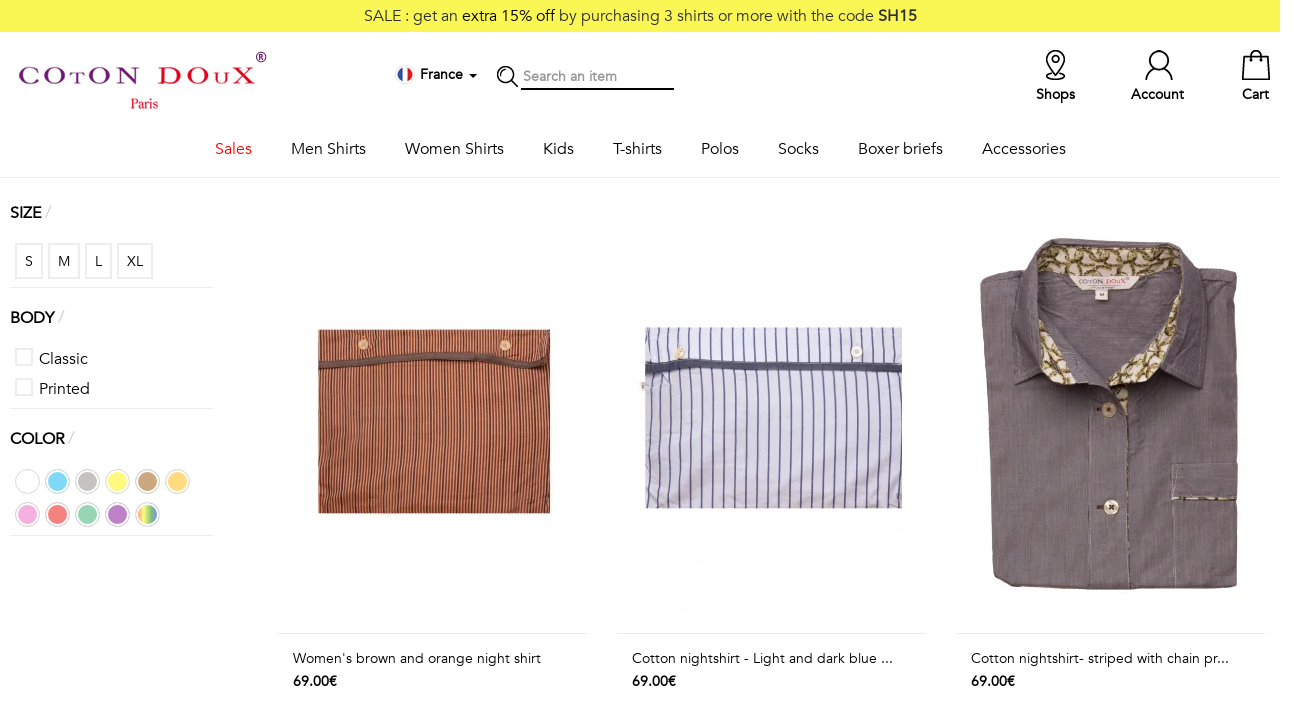

--- FILE ---
content_type: text/html; charset=UTF-8
request_url: https://www.cotondoux.com/en/c/29-outlet-nightshirt
body_size: 9504
content:
<!DOCTYPE html>
<html>
<head>
    <title>            Nighshirt
    </title>
    <meta name="description" content="            Nighshirt
    " />
    <meta content="width=device-width, initial-scale=1, maximum-scale=1, user-scalable=no" name="viewport">
            <link rel="canonical"
          href="/en/c/29-outlet-nightshirt" />
            <link rel="icon" type="image/png" href="https://static.cotondoux.com/img/favicon/favicon-cdbo.png" />

<link rel="stylesheet" href="https://static.cotondoux.com/assets/lib/bootstrap/bootstrap-3.1.1-dist/css/bootstrap.min.css">
<link rel="stylesheet" href="https://static.cotondoux.com/assets/lib/icons/simple-line-icons/simple-line-icons.css">

<link rel="stylesheet" href="https://static.cotondoux.com/assets/lib/bootstrap/bootstrap-3.1.1-dist/css/bootstrap-theme.min.css">
<link rel="stylesheet" href="https://static.cotondoux.com/assets/lib/jquery/startbootstrap-simple-sidebar/css/simple-sidebar.css">
<link rel="stylesheet" href="https://static.cotondoux.com/assets/lib/jquery/icheck-1.x/skins/square/grey.css">
<link rel="stylesheet" href="/assets/css/cdfo.css?t=383">

<script src="https://js-de.sentry-cdn.com/252b8b8339d3e3cc51af539eed25629a.min.js" crossorigin="anonymous"></script>
<script src="https://www.google.com/recaptcha/api.js"></script>
<script src="https://static.cotondoux.com/assets/lib/jquery/jquery-ui-1.11.4.custom/external/jquery/jquery.min.js"></script>
<script src="https://static.cotondoux.com/assets/lib/jquery/jquery-ui-1.11.4.custom/jquery-ui.min.js"></script>
<script src="https://static.cotondoux.com/assets/lib/bootstrap/bootstrap-3.1.1-dist/js/bootstrap.min.js"></script>
<script src="https://static.cotondoux.com/assets/lib/jquery/icheck-1.x/icheck.min.js"></script>
<script src="/assets/js/lib.js?t=201"></script>
<script src="/assets/js/cdfo.js?t=261"></script>

<!-- HTML5 shim and Respond.js for IE8 support of HTML5 elements and media queries -->
<!-- WARNING: Respond.js doesn't work if you view the page via file:// -->
<!--[if lt IE 9]>
<script src="https://oss.maxcdn.com/html5shiv/3.7.3/html5shiv.min.js"></script>
<script src="https://oss.maxcdn.com/respond/1.4.2/respond.min.js"></script>
<![endif]-->

        <!-- Google Tag Manager -->
<script>
  dataLayer = window.dataLayer || [];
  (function(w,d,s,l,i){w[l]=w[l]||[];w[l].push({'gtm.start':
    new Date().getTime(),event:'gtm.js'});var f=d.getElementsByTagName(s)[0],
    j=d.createElement(s),dl=l!='dataLayer'?'&l='+l:'';j.async=true;j.src=
    'https://sst.cotondoux.com/gtm.js?id='+i+dl;f.parentNode.insertBefore(j,f);
})(window,document,'script','dataLayer','GTM-T9B4WG8');</script>
<!-- End Google Tag Manager -->

</head>
<body id="category">

<!-- Google Tag Manager (noscript) -->
<noscript><iframe src="https://sst.cotondoux.com/ns.html?id=G-WLC46HDJP1"
                  height="0" width="0" style="display:none;visibility:hidden"></iframe></noscript>
<!-- End Google Tag Manager (noscript) -->

<div class="screen-mask" onclick="hideCart();"></div>

<div class="cart-lightbox">
    <div id="wrapper">

            <div id="sidebar-wrapper">
                <div class="sidebar">

                    <div class="loading-mask"><img src="/img/loader.gif" /></div>

                    <div class="container">
                        <a class="pull-left" href="#" onclick="hideCart()">
                        <div class="row close-cart pull-left">
                            <div class="icon-pack icon-remove pull-left"></div>
                            <div class="pull-left">Close</div>
                        </div>
                        </a>
                        <div class="row cart-content"></div>
                    </div>

                </div>
            </div>

    </div>
</div>

<script>
    window.onresize = function(event) {
        cartLightboxHeight();
    };
</script>
<div class="jumbotron header-print hidden-xs"></div>

<header>

        <div class="top-sale hidden-xs text-center">
                    SALE : get an <span style="color: #000">extra 15% off</span> by purchasing 3 shirts or more with the code <b>SH15</b>
                      </div>
    
    <div class="middle hidden-xs">
        <div class="container">
            <div class="row">
                <div class="col">
                    <a href="/en/"><img class="logo" src="/img/logo-cotondoux.jpg" alt="Coton Doux - Paris" /></a>
                </div>
                <div class="col middle-nav">

                    <!---->
                    <div class="item">

                        <div class="dropdown dropdown-locale" data-url="/en/localeMenu/category/29">
    <div data-toggle="dropdown" aria-haspopup="true" aria-expanded="true">
        <div class="icon-pack icon-country icon-fr"></div>
        <span class="country"><b>France
                </b></span>
        <span class="caret"></span>
    </div>
    <ul class="dropdown-menu dropdown-content" aria-labelledby="dropdownMenu1"></ul>
</div>
                                            </div>
                    <div class="item icon-pack icon-search"></div>
                    <div class="item search">
                        <form action="/en/search" method="get">
                            <input id="search-term" type="text" name="term" placeholder="Search an item"
                            />
                        </form>
                    </div>
                </div>
                <div class="col right-nav">
                                            <a class="item" href="/en/cart">
                        <div class="badge"></div> <div class="icon-pack icon-cart"></div> <span class="">Cart</span>
                    </a>
                    <a class="item" href="#" onclick="callModal('/en/account/login')"><div class="icon-pack icon-account"></div> <span class="">Account</span></a>
                    <a class="item" href="/en/shops"><div class="icon-pack icon-location"></div> <span class="">Shops</span></a>
                </div>
            </div>
        </div>
    </div>

    <nav class="navbar navbar-default navbar-fixed-top visible-xs">
        <div class="container">

            <div class="navbar-header">
                <button class="btn sidebar-toggle">
                    <span class="sr-only">Toggle navigation</span>
                    <span class="icon-bar"></span>
                    <span class="icon-bar"></span>
                    <span class="icon-bar"></span>
                </button>
                <div class="logo-mobile"><a href="/en/"><img src="/img/logo-cotondoux-mobile.jpg" class="img-responsive"></a></div>
                <div class="navbar-right" style="float: right">
                    <div class="item">
                        <div class="dropdown dropdown-locale" data-url="/en/localeMenu/category/29">
    <div data-toggle="dropdown" aria-haspopup="true" aria-expanded="true">
        <div class="icon-pack icon-country icon-fr"></div>
        <span class="country"><b>France
                </b></span>
        <span class="caret"></span>
    </div>
    <ul class="dropdown-menu dropdown-content" aria-labelledby="dropdownMenu1"></ul>
</div>
                                            </div>
                    <a class="item" href="#" onclick="callModal('/en/account/login')"><img src="/img/icon-pack-account.jpg" width="50%"></a>
                    <a class="item" href="/en/cart?mobile=true"><img src="/img/icon-pack-cart.jpg" width="50%"></a>
                </div>
            </div>

        </div>
    </nav>

    <div id="wrapper" >
    <div class="container">
        <div id="sidebar-wrapper">
            <ul class="sidebar-nav">
                <li class="item search visible-xs">
                    <form action="/en/search" method="get">
                        <i class="icon icon-magnifier"></i>
                        <input id="search-term" type="text" name="term" placeholder="Search an item"
                               />
                    </form>
                </li>

                                                                                                                
                                                                            
                                                <li class="menu sale">
                            <a href="#" class=""
                               id="submenu-toggle" data-submenu="sale">
                                Sales
                            </a>
                                                            <div class="sub-menu" id="submenu-sale"  >
                                    <div class="container">
                                        <a class="visible-xs" id="submenu-toggle" data-submenu="sale">
                                            <span style="font-size: 20px">&larr;</span> Sales
                                        </a>
                                                                            <ul>
                                            
                                                                                                                                                    
                                                                                                                                                    
                                                <li >
                                                    <a href="#">ON SALE</a>
                                                </li>
                                            
                                                                                                                                                    
                                                                                                                                                    
                                                <li >
                                                    <a href="/en/c/5-classic-shirt">Classic shirts <b>-25%</b></a>
                                                </li>
                                            
                                                                                                                                                    
                                                                                                                                                    
                                                <li >
                                                    <a href="/en/c/6-printed-shirts">Printed shirts <b>-25%</b></a>
                                                </li>
                                            
                                                                                                                                                    
                                                                                                                                                    
                                                <li >
                                                    <a href="/en/c/7-women-shirts">Women shirts <b>-25%</b></a>
                                                </li>
                                                                                    </ul>
                                                                            <ul>
                                            
                                                                                                                                                    
                                                                                                                                                    
                                                <li >
                                                    <a href="#">&nbsp;</a>
                                                </li>
                                            
                                                                                                                                                    
                                                                                                                                                    
                                                <li >
                                                    <a href="/en/c/57-t-shirts">T-shirts <b>-30%</b></a>
                                                </li>
                                            
                                                                                                                                                    
                                                                                                                                                    
                                                <li >
                                                    <a href="/en/c/10-socks">Socks <b>-40%</b></a>
                                                </li>
                                            
                                                                                                                                                    
                                                                                                                                                    
                                                <li >
                                                    <a href="/en/c/33-polo-shirts">Men polo shirts <b>-30%</b></a>
                                                </li>
                                            
                                                                                                                                                    
                                                                                                                                                    
                                                <li >
                                                    <a href="/en/c/40-women-polos">Women polo shirts <b>-30%</b></a>
                                                </li>
                                                                                    </ul>
                                                                            <ul>
                                            
                                                                                                                                                    
                                                                                                                                                    
                                                <li >
                                                    <a href="#">&nbsp;</a>
                                                </li>
                                            
                                                                                                                                                    
                                                                                                                                                    
                                                <li >
                                                    <a href="/en/c/9-boxer-briefs">Boxer briefs <b>-50%</b></a>
                                                </li>
                                            
                                                                                                                                                    
                                                                                                                                                    
                                                <li >
                                                    <a href="/en/c/41-underpants">Underpants <b>-50%</b></a>
                                                </li>
                                                                                    </ul>
                                                                        </div>
                                </div>
                                                    </li>
                                                                                                                        
                                                                            
                                                <li class="menu men_shirts">
                            <a href="/en/c/4-men-shirts" class=""
                               id="submenu-toggle" data-submenu="men_shirts">
                                Men Shirts
                            </a>
                                                            <div class="sub-menu" id="submenu-men_shirts"  >
                                    <div class="container">
                                        <a class="visible-xs" id="submenu-toggle" data-submenu="men_shirts">
                                            <span style="font-size: 20px">&larr;</span> Men Shirts
                                        </a>
                                                                            <ul>
                                            
                                                                                                                                                    
                                                                                                                                                    
                                                <li >
                                                    <a href="/en/c/5-classic-shirt">Essentials</a>
                                                </li>
                                            
                                                                                                                                                    
                                                                                                                                                    
                                                <li >
                                                    <a href="/en/c/5-classic-shirt?feature[color][0]=14">White shirts</a>
                                                </li>
                                            
                                                                                                                                                    
                                                                                                                                                    
                                                <li >
                                                    <a href="/en/c/5-classic-shirt?feature[color][0]=16">Blue shirts</a>
                                                </li>
                                            
                                                                                                                                                    
                                                                                                                                                    
                                                <li >
                                                    <a href="/en/c/5-classic-shirt?feature[color][0]=15">Black shirts</a>
                                                </li>
                                            
                                                                                                                                                    
                                                                                                                                                    
                                                <li >
                                                    <a href="/en/c/30-limited-edition">Stand-up Collar</a>
                                                </li>
                                            
                                                                                                                                                    
                                                                                                                                                    
                                                <li >
                                                    <a href="/en/c/5-classic-shirt">View all</a>
                                                </li>
                                                                                    </ul>
                                                                            <ul>
                                            
                                                                                                                                                    
                                                                                                                                                    
                                                <li >
                                                    <a href="/en/c/6-printed-shirts">Printed</a>
                                                </li>
                                            
                                                                                                                                                    
                                                                                                                                                    
                                                <li >
                                                    <a href="/en/c/4-men-shirts?feature[theme][0]=94">Fauna & Flora</a>
                                                </li>
                                            
                                                                                                                                                    
                                                                                                                                                    
                                                <li >
                                                    <a href="/en/c/4-men-shirts?feature[theme][0]=98">Geometrics</a>
                                                </li>
                                            
                                                                                                                                                    
                                                                                                                                                    
                                                <li >
                                                    <a href="/en/c/4-men-shirts?feature[theme][0]=95">Talents & Professions</a>
                                                </li>
                                            
                                                                                                                                                    
                                                                                                                                                    
                                                <li >
                                                    <a href="/en/c/4-men-shirts?feature[theme][0]=97">Small patterns</a>
                                                </li>
                                                                                    </ul>
                                                                            <ul>
                                            
                                                                                                                                                    
                                                                                                                                                    
                                                <li >
                                                    <a href="#">&nbsp;</a>
                                                </li>
                                            
                                                                                                                                                    
                                                                                                                                                    
                                                <li >
                                                    <a href="/en/c/4-men-shirts?feature[theme][0]=99">Contemporary</a>
                                                </li>
                                            
                                                                                                                                                    
                                                                                                                                                    
                                                <li >
                                                    <a href="/en/c/4-men-shirts?feature[theme][0]=100">Travel</a>
                                                </li>
                                            
                                                                                                                                                    
                                                                                                                                                    
                                                <li >
                                                    <a href="/en/c/4-men-shirts?feature[theme][0]=101">Vintage</a>
                                                </li>
                                            
                                                                                                                                                    
                                                                                                                                                    
                                                <li >
                                                    <a href="/en/c/6-printed-shirts">View all</a>
                                                </li>
                                                                                    </ul>
                                                                        </div>
                                </div>
                                                    </li>
                                                                                                                        
                                                                            
                                                <li class="menu women_shirts">
                            <a href="/en/c/7-women-shirts" class=""
                               >
                                Women Shirts
                            </a>
                                                    </li>
                                                                                                                        
                                                                            
                                                <li class="menu kids">
                            <a href="/en/c/25-kids-shirts" class=""
                               >
                                Kids
                            </a>
                                                    </li>
                                                                                                                        
                                                                            
                                                <li class="menu t-shirts">
                            <a href="/fr/c/57-t-shirts" class=""
                               >
                                T-shirts
                            </a>
                                                    </li>
                                                                                                                        
                                                                            
                                                <li class="menu polos">
                            <a href="/en/c/33-polo-shirts" class=""
                               id="submenu-toggle" data-submenu="polos">
                                Polos
                            </a>
                                                            <div class="sub-menu" id="submenu-polos"  >
                                    <div class="container">
                                        <a class="visible-xs" id="submenu-toggle" data-submenu="polos">
                                            <span style="font-size: 20px">&larr;</span> Polos
                                        </a>
                                                                            <ul>
                                            
                                                                                                                                                    
                                                                                                                                                    
                                                <li >
                                                    <a href="/en/c/33-polo-shirts">Men Polos</a>
                                                </li>
                                            
                                                                                                                                                    
                                                                                                                                                    
                                                <li >
                                                    <a href="/en/c/33-polo-shirts?feature[body][0]=13&amp;feature[sleeves][0]=87">Printed</a>
                                                </li>
                                            
                                                                                                                                                    
                                                                                                                                                    
                                                <li >
                                                    <a href="/en/c/33-polo-shirts?feature[body][0]=12&amp;feature[sleeves][0]=88">Solid long sleeves</a>
                                                </li>
                                            
                                                                                                                                                    
                                                                                                                                                    
                                                <li >
                                                    <a href="/en/c/33-polo-shirts?feature[body][0]=12&amp;feature[sleeves][0]=87">Solid short sleeves</a>
                                                </li>
                                                                                    </ul>
                                                                            <ul>
                                            
                                                                                                                                                    
                                                                                                                                                    
                                                <li >
                                                    <a href="/en/c/40-women-polos">Women</a>
                                                </li>
                                            
                                                                                                                                                    
                                                                                                                                                    
                                                <li >
                                                    <a href="/en/c/40-women-polos?feature[body][0]=13">Printed</a>
                                                </li>
                                            
                                                                                                                                                    
                                                                                                                                                    
                                                <li >
                                                    <a href="/en/c/40-women-polos?feature[body][0]=12">Solid</a>
                                                </li>
                                                                                    </ul>
                                                                        </div>
                                </div>
                                                    </li>
                                                                                                                        
                                                                            
                                                <li class="menu socks">
                            <a href="/en/c/10-socks" class=""
                               >
                                Socks
                            </a>
                                                    </li>
                                                                                                                        
                                                                            
                                                <li class="menu boxers">
                            <a href="/en/c/9-boxer-briefs" class=""
                               >
                                Boxer briefs
                            </a>
                                                    </li>
                                                                                                                        
                                                                            
                                                <li class="menu accessories">
                            <a href="/en/c/8-accessories" class=""
                               id="submenu-toggle" data-submenu="accessories">
                                Accessories
                            </a>
                                                            <div class="sub-menu" id="submenu-accessories"  >
                                    <div class="container">
                                        <a class="visible-xs" id="submenu-toggle" data-submenu="accessories">
                                            <span style="font-size: 20px">&larr;</span> Accessories
                                        </a>
                                                                            <ul>
                                            
                                                                                                                                                    
                                                                                                                                                    
                                                <li >
                                                    <a href="/en/c/47-scarves">Scarves</a>
                                                </li>
                                                                                    </ul>
                                                                            <ul>
                                            
                                                                                                                                                    
                                                                                                                                                    
                                                <li >
                                                    <a href="/en/c/11-bowties">Bowties</a>
                                                </li>
                                                                                    </ul>
                                                                            <ul>
                                            
                                                                                                                                                    
                                                                                                                                                    
                                                <li >
                                                    <a href="/en/c/12-ties">Ties</a>
                                                </li>
                                                                                    </ul>
                                                                            <ul>
                                            
                                                                                                                                                    
                                                                                                                                                    
                                                <li >
                                                    <a href="/en/c/13-pocket-squares">Ties</a>
                                                </li>
                                                                                    </ul>
                                                                        </div>
                                </div>
                                                    </li>
                                            
                
            </ul>
        </div>
    </div>
</div>




</header>


<div class="container container-main">
    
    <div class="top-op text-center visible-xs">
                    <span style="color: #000">Extra 15% off</span> by purchasing 3 shirts or more with the code <b>SH15</b>
                        </div>
    
        
        <div class="row category">


            <div class="col-lg-2 col-sm-3 result-filters">

                <div class="filters">
                    

    
    
                <div class="filter filter-size">
        <h2>size <span class="text-gray">/</span></h2>
        <ul class="horizontal">
            
                                                
                                    <li class="" id="variation-size-13"><a href="#">S</a></li>
                            
                                                
                                    <li class="" id="variation-size-14"><a href="#">M</a></li>
                            
                                                
                                    <li class="" id="variation-size-15"><a href="#">L</a></li>
                            
                                                
                                    <li class="" id="variation-size-16"><a href="#">XL</a></li>
                                        <div class="clear"></div>
        </ul>
    </div>


    
                <div class="filter filter-checkbox">
        <h2>body <span class="text-gray">/</span></h2>
        <ul class="">
            
                                                
                                    <li class="" id="feature-body-12"><a href="#">Classic</a></li>
                            
                                                
                                    <li class="" id="feature-body-13"><a href="#">Printed</a></li>
                                        <div class="clear"></div>
        </ul>
    </div>


    
    
    
                <div class="filter filter-color">
        <h2>color <span class="text-gray">/</span></h2>
        <ul class="horizontal">
            
                                                
                                    <li class="" title="White" id="feature-color-14"><a href="#"></a></li>
                            
                                                
                                    <li class="" title="Blue" id="feature-color-16"><a href="#"></a></li>
                            
                                                
                                    <li class="" title="Grey" id="feature-color-17"><a href="#"></a></li>
                            
                                                
                                    <li class="" title="Yellow" id="feature-color-18"><a href="#"></a></li>
                            
                                                
                                    <li class="" title="Brown" id="feature-color-19"><a href="#"></a></li>
                            
                                                
                                    <li class="" title="Orange" id="feature-color-20"><a href="#"></a></li>
                            
                                                
                                    <li class="" title="Pink" id="feature-color-21"><a href="#"></a></li>
                            
                                                
                                    <li class="" title="Red" id="feature-color-22"><a href="#"></a></li>
                            
                                                
                                    <li class="" title="Green" id="feature-color-23"><a href="#"></a></li>
                            
                                                
                                    <li class="" title="Purple" id="feature-color-24"><a href="#"></a></li>
                            
                                                
                                    <li class="" title="Multicolor" id="feature-color-25"><a href="#"></a></li>
                                        <div class="clear"></div>
        </ul>
    </div>


    

<input id="search-filters" type="hidden" value="" />

                </div>

            </div>

            <div class="col-lg-10 col-sm-9 results">

                <div class="loading-mask"><img src="/img/loader.gif" /></div>

                
                <div id="products" class="row products">
                    <input id="search-url-params" type="hidden" value="page=1">

                        <div class="product col-xs-6 col-sm-6 col-md-6 col-lg-4" id="product-10344">
                <a href="/en/p/10344-womens-brown-and-orange-night-shirt">
                    <div class="images">
                                                                                                                                                                                                                                            <img src="https://static.cotondoux.com/media/product/medium/2019/11/10344/30560.webp"
                             alt="Women&#039;s brown and orange night shirt"
                             class="img-responsive"
                                                     />
                    </div>
                                                            <div class="tag"><!--<span>New</span>--></div>
                    <div class="info">
                        <div class="name">Women&#039;s brown and orange night shirt</div>
                        <div>
                                                            <b>69.00€</b>
                                                    </div>
                    </div>
                </a>
            </div>
        
                        <div class="product col-xs-6 col-sm-6 col-md-6 col-lg-4" id="product-10343">
                <a href="/en/p/10343-cotton-nightshirt-light-dark-blue-stripes">
                    <div class="images">
                                                                                                                                                                                                                                            <img src="https://static.cotondoux.com/media/product/medium/2019/11/10343/30549.webp"
                             alt="Cotton nightshirt - Light and dark blue stripes"
                             class="img-responsive"
                                                     />
                    </div>
                                                            <div class="tag"><!--<span>New</span>--></div>
                    <div class="info">
                        <div class="name">Cotton nightshirt - Light and dark blue ...</div>
                        <div>
                                                            <b>69.00€</b>
                                                    </div>
                    </div>
                </a>
            </div>
        
                        <div class="product col-xs-6 col-sm-6 col-md-6 col-lg-4" id="product-10340">
                <a href="/en/p/10340-cotton-nightshirt-striped-chain-printed-details">
                    <div class="images">
                                                                                                                                                                                                                                            <img src="https://static.cotondoux.com/media/product/medium/2019/11/10340/30566.webp"
                             alt="Cotton nightshirt- striped with chain printed details"
                             class="img-responsive"
                                                     />
                    </div>
                                                            <div class="tag"><!--<span>New</span>--></div>
                    <div class="info">
                        <div class="name">Cotton nightshirt- striped with chain pr...</div>
                        <div>
                                                            <b>69.00€</b>
                                                    </div>
                    </div>
                </a>
            </div>
        
                        <div class="product col-xs-6 col-sm-6 col-md-6 col-lg-4" id="product-1321">
                <a href="/en/p/1321-cotton-nightshirt-dark-geometric-printed">
                    <div class="images">
                                                                                                                                                                                                                                            <img src="https://static.cotondoux.com/media/product/medium/2011/04/1321/22168.webp"
                             alt="Cotton nightshirt- Dark geometric printed"
                             class="img-responsive"
                                                     />
                    </div>
                                                            <div class="tag"><!--<span>New</span>--></div>
                    <div class="info">
                        <div class="name">Cotton nightshirt- Dark geometric printe...</div>
                        <div>
                                                            <b>69.00€</b>
                                                    </div>
                    </div>
                </a>
            </div>
        
                        <div class="product col-xs-6 col-sm-6 col-md-6 col-lg-4" id="product-1317">
                <a href="/en/p/1317-cotton-nightshirt-flower%20printed">
                    <div class="images">
                                                                                                                                                                                                                                            <img src="https://static.cotondoux.com/media/product/medium/2011/04/1317/22160.webp"
                             alt="Cotton nightshirt- Flower printed"
                             class="img-responsive"
                                                     />
                    </div>
                                                            <div class="tag"><!--<span>New</span>--></div>
                    <div class="info">
                        <div class="name">Cotton nightshirt- Flower printed</div>
                        <div>
                                                            <b>69.00€</b>
                                                    </div>
                    </div>
                </a>
            </div>
        
                        <div class="product col-xs-6 col-sm-6 col-md-6 col-lg-4" id="product-1311">
                <a href="/en/p/1311-cotton-nightshirt-blue-white-stripes">
                    <div class="images">
                                                                                                                                                                                                                                            <img src="https://static.cotondoux.com/media/product/medium/2011/04/1311/22195.webp"
                             alt="Cotton nightshirt- Blue with white stripes"
                             class="img-responsive"
                                                     />
                    </div>
                                                            <div class="tag"><!--<span>New</span>--></div>
                    <div class="info">
                        <div class="name">Cotton nightshirt- Blue with white strip...</div>
                        <div>
                                                            <b>69.00€</b>
                                                    </div>
                    </div>
                </a>
            </div>
        
                        <div class="product col-xs-6 col-sm-6 col-md-6 col-lg-4" id="product-1310">
                <a href="/en/p/1310-cotton-nightshirt-striped-dark-pink-details">
                    <div class="images">
                                                                                                                                                                                                                                            <img src="https://static.cotondoux.com/media/product/medium/2011/04/1310/22196.webp"
                             alt="Cotton nightshirt- striped with dark pink details"
                             class="img-responsive"
                                                     />
                    </div>
                                                            <div class="tag"><!--<span>New</span>--></div>
                    <div class="info">
                        <div class="name">Cotton nightshirt- striped with dark pin...</div>
                        <div>
                                                            <b>79.00€</b>
                                                    </div>
                    </div>
                </a>
            </div>
        
                        <div class="product col-xs-6 col-sm-6 col-md-6 col-lg-4" id="product-1309">
                <a href="/en/p/1309-cotton-nightshirt-striped-blue-details">
                    <div class="images">
                                                                                                                                                                                                                                            <img src="https://static.cotondoux.com/media/product/medium/2011/04/1309/22198.webp"
                             alt="Cotton nightshirt- striped with blue details"
                             class="img-responsive"
                                                     />
                    </div>
                                                            <div class="tag"><!--<span>New</span>--></div>
                    <div class="info">
                        <div class="name">Cotton nightshirt- striped with blue det...</div>
                        <div>
                                                            <b>69.00€</b>
                                                    </div>
                    </div>
                </a>
            </div>
        
                        <div class="product col-xs-6 col-sm-6 col-md-6 col-lg-4" id="product-1308">
                <a href="/en/p/1308-cotton-nightshirt-pink-brown-stripes">
                    <div class="images">
                                                                                                                                                                                                                                            <img src="https://static.cotondoux.com/media/product/medium/2011/04/1308/22197.webp"
                             alt="Cotton nightshirt- pink and brown stripes"
                             class="img-responsive"
                                                     />
                    </div>
                                                            <div class="tag"><!--<span>New</span>--></div>
                    <div class="info">
                        <div class="name">Cotton nightshirt- pink and brown stripe...</div>
                        <div>
                                                            <b>69.00€</b>
                                                    </div>
                    </div>
                </a>
            </div>
        
                        <div class="product col-xs-6 col-sm-6 col-md-6 col-lg-4" id="product-1303">
                <a href="/en/p/1303-Cotton-nightshirt-Pink-fuchsia-stripes">
                    <div class="images">
                                                                                                                                                                                                                                            <img src="https://static.cotondoux.com/media/product/medium/2011/04/1303/30551.webp"
                             alt="Cotton nightshirt- Pink with fuchsia stripes"
                             class="img-responsive"
                                                     />
                    </div>
                                                            <div class="tag"><!--<span>New</span>--></div>
                    <div class="info">
                        <div class="name">Cotton nightshirt- Pink with fuchsia str...</div>
                        <div>
                                                            <b>69.00€</b>
                                                    </div>
                    </div>
                </a>
            </div>
        
                        <div class="product col-xs-6 col-sm-6 col-md-6 col-lg-4" id="product-1299">
                <a href="/en/p/1299-cotton-nightshirt-small-blue-stripes">
                    <div class="images">
                                                                                                                                                                                                                                            <img src="https://static.cotondoux.com/media/product/medium/2011/04/1299/22208.webp"
                             alt="Cotton nightshirt- small blue stripes"
                             class="img-responsive"
                                                     />
                    </div>
                                                            <div class="tag"><!--<span>New</span>--></div>
                    <div class="info">
                        <div class="name">Cotton nightshirt- small blue stripes</div>
                        <div>
                                                            <b>69.00€</b>
                                                    </div>
                    </div>
                </a>
            </div>
        
                        <div class="product col-xs-6 col-sm-6 col-md-6 col-lg-4" id="product-1298">
                <a href="/en/p/1298-Cotton-nightshirt-red-denim-stripes">
                    <div class="images">
                                                                                                                                                                                                                                            <img src="https://static.cotondoux.com/media/product/medium/2011/04/1298/22209.webp"
                             alt="Cotton nightshirt - Red and denim stripes"
                             class="img-responsive"
                                                     />
                    </div>
                                                            <div class="tag"><!--<span>New</span>--></div>
                    <div class="info">
                        <div class="name">Cotton nightshirt - Red and denim stripe...</div>
                        <div>
                                                            <b>69.00€</b>
                                                    </div>
                    </div>
                </a>
            </div>
        
                        <div class="product col-xs-6 col-sm-6 col-md-6 col-lg-4" id="product-1296">
                <a href="/en/p/1296-Cotton-nightshirt-pink-white-stripes.">
                    <div class="images">
                                                                                                                                                                                                                                            <img src="https://static.cotondoux.com/media/product/medium/2011/04/1296/22210.webp"
                             alt="Cotton nightshirt - Pink with white stripes."
                             class="img-responsive"
                                                     />
                    </div>
                                                            <div class="tag"><!--<span>New</span>--></div>
                    <div class="info">
                        <div class="name">Cotton nightshirt - Pink with white stri...</div>
                        <div>
                                                            <b>69.00€</b>
                                                    </div>
                    </div>
                </a>
            </div>
        
                        <div class="product col-xs-6 col-sm-6 col-md-6 col-lg-4" id="product-1295">
                <a href="/en/p/1295-Cotton-nightshirt-Pink-blue-stripes">
                    <div class="images">
                                                                                                                                                                                                                                            <img src="https://static.cotondoux.com/media/product/medium/2011/04/1295/22212.webp"
                             alt="Cotton nightshirt- Pink and blue stripes"
                             class="img-responsive"
                                                     />
                    </div>
                                                            <div class="tag"><!--<span>New</span>--></div>
                    <div class="info">
                        <div class="name">Cotton nightshirt- Pink and blue stripes</div>
                        <div>
                                                            <b>69.00€</b>
                                                    </div>
                    </div>
                </a>
            </div>
        
                        <div class="product col-xs-6 col-sm-6 col-md-6 col-lg-4" id="product-1294">
                <a href="/en/p/1294-Cotton-nightshirt-plaid-stripes-details">
                    <div class="images">
                                                                                                                                                                                                                                            <img src="https://static.cotondoux.com/media/product/medium/2011/04/1294/2615.webp"
                             alt="Cotton nightshirt- Plaid with stripes details"
                             class="img-responsive"
                                                     />
                    </div>
                                                            <div class="tag"><!--<span>New</span>--></div>
                    <div class="info">
                        <div class="name">Cotton nightshirt- Plaid with stripes de...</div>
                        <div>
                                                            <b>69.00€</b>
                                                    </div>
                    </div>
                </a>
            </div>
        
                        <div class="product col-xs-6 col-sm-6 col-md-6 col-lg-4" id="product-1293">
                <a href="/en/p/1293-cotton-nightshirt-denim-geometric-details">
                    <div class="images">
                                                                                                                                                                                                                                            <img src="https://static.cotondoux.com/media/product/medium/2011/04/1293/22213.webp"
                             alt="Cotton nightshirt - denim with geometric details"
                             class="img-responsive"
                                                     />
                    </div>
                                                            <div class="tag"><!--<span>New</span>--></div>
                    <div class="info">
                        <div class="name">Cotton nightshirt - denim with geometric...</div>
                        <div>
                                                            <b>69.00€</b>
                                                    </div>
                    </div>
                </a>
            </div>
        
                        <div class="product col-xs-6 col-sm-6 col-md-6 col-lg-4" id="product-1292">
                <a href="/en/p/1292-cotton-nightshirt-purple-geometric-details">
                    <div class="images">
                                                                                                                                                                                                                                            <img src="https://static.cotondoux.com/media/product/medium/2011/04/1292/22215.webp"
                             alt="Cotton nightshirt - Purple with geometric details"
                             class="img-responsive"
                                                     />
                    </div>
                                                            <div class="tag"><!--<span>New</span>--></div>
                    <div class="info">
                        <div class="name">Cotton nightshirt - Purple with geometri...</div>
                        <div>
                                                            <b>69.00€</b>
                                                    </div>
                    </div>
                </a>
            </div>
        
                        <div class="product col-xs-6 col-sm-6 col-md-6 col-lg-4" id="product-1291">
                <a href="/en/p/1291-Pink-nightshirt-blue-stripes-details">
                    <div class="images">
                                                                                                                                                                                                                                            <img src="https://static.cotondoux.com/media/product/medium/2011/04/1291/22214.webp"
                             alt="Cotton nightshirt - pink with blue stripes details"
                             class="img-responsive"
                                                     />
                    </div>
                                                            <div class="tag"><!--<span>New</span>--></div>
                    <div class="info">
                        <div class="name">Cotton nightshirt - pink with blue strip...</div>
                        <div>
                                                            <b>69.00€</b>
                                                    </div>
                    </div>
                </a>
            </div>
        
                        <div class="product col-xs-6 col-sm-6 col-md-6 col-lg-4" id="product-1290">
                <a href="/en/p/1290-cotton-nightshirt-turquoise-geometric-details">
                    <div class="images">
                                                                                                                                                                                                                                            <img src="https://static.cotondoux.com/media/product/medium/2011/04/1290/22216.webp"
                             alt="Cotton nightshirt - Turquoise with geometric details"
                             class="img-responsive"
                                                     />
                    </div>
                                                            <div class="tag"><!--<span>New</span>--></div>
                    <div class="info">
                        <div class="name">Cotton nightshirt - Turquoise with geome...</div>
                        <div>
                                                            <b>69.00€</b>
                                                    </div>
                    </div>
                </a>
            </div>
        
                        <div class="product col-xs-6 col-sm-6 col-md-6 col-lg-4" id="product-1257">
                <a href="/en/p/1257-cotton-nightshirt-white-multicolored-dots">
                    <div class="images">
                                                                                                                                                                                                                                            <img src="https://static.cotondoux.com/media/product/medium/2011/04/1257/2578.webp"
                             alt="Cotton nightshirt- White with multicolored dots"
                             class="img-responsive"
                                                     />
                    </div>
                                                            <div class="tag"><!--<span>New</span>--></div>
                    <div class="info">
                        <div class="name">Cotton nightshirt- White with multicolor...</div>
                        <div>
                                                            <b>69.00€</b>
                                                    </div>
                    </div>
                </a>
            </div>
        
                        <div class="product col-xs-6 col-sm-6 col-md-6 col-lg-4" id="product-1256">
                <a href="/en/p/1256-cotton-nightshirt-small-cars-printed">
                    <div class="images">
                                                                                                                                                                                                                                            <img src="https://static.cotondoux.com/media/product/medium/2011/04/1256/2577.webp"
                             alt="Cotton nightshirt- small cars printed"
                             class="img-responsive"
                                                     />
                    </div>
                                                            <div class="tag"><!--<span>New</span>--></div>
                    <div class="info">
                        <div class="name">Cotton nightshirt- small cars printed</div>
                        <div>
                                                            <b>69.00€</b>
                                                    </div>
                    </div>
                </a>
            </div>
        
                        <div class="product col-xs-6 col-sm-6 col-md-6 col-lg-4" id="product-1255">
                <a href="/en/p/1255-Cotton-nightshirt-butterflies-multicolored">
                    <div class="images">
                                                                                                                                                                                                                                            <img src="https://static.cotondoux.com/media/product/medium/2011/04/1255/2576.webp"
                             alt="Cotton nightshirt- print butterflies multicolored"
                             class="img-responsive"
                                                     />
                    </div>
                                                            <div class="tag"><!--<span>New</span>--></div>
                    <div class="info">
                        <div class="name">Cotton nightshirt- print butterflies mul...</div>
                        <div>
                                                            <b>69.00€</b>
                                                    </div>
                    </div>
                </a>
            </div>
        
                        <div class="product col-xs-6 col-sm-6 col-md-6 col-lg-4" id="product-1254">
                <a href="/en/p/1254-night-shirt">
                    <div class="images">
                                                                                                                                                                                                                                            <img src="https://static.cotondoux.com/media/product/medium/2011/04/1254/2575.webp"
                             alt="Multicolored vintage patterned night shirt"
                             class="img-responsive"
                                                     />
                    </div>
                                                            <div class="tag"><!--<span>New</span>--></div>
                    <div class="info">
                        <div class="name">Multicolored vintage patterned night shi...</div>
                        <div>
                                                            <b>69.00€</b>
                                                    </div>
                    </div>
                </a>
            </div>
        
                        <div class="product col-xs-6 col-sm-6 col-md-6 col-lg-4" id="product-1252">
                <a href="/en/p/1252-cotton-nightshirt-pink-dot-multicolored">
                    <div class="images">
                                                                                                                                                                                                                                            <img src="https://static.cotondoux.com/media/product/medium/2011/04/1252/2573.webp"
                             alt="Cotton nightshirt- Pink with dot multicolored"
                             class="img-responsive"
                                                     />
                    </div>
                                                            <div class="tag"><!--<span>New</span>--></div>
                    <div class="info">
                        <div class="name">Cotton nightshirt- Pink with dot multico...</div>
                        <div>
                                                            <b>69.00€</b>
                                                    </div>
                    </div>
                </a>
            </div>
        
    

    <div class="row pager">
        <ul>

    <li class="disabled">
        <a             href="">
            &#8592; Previous</a>
    </li>

                    <li class="hidden-xs paginate_button active">
            <a id="1" href="/en/c/29-outlet-nightshirt?page=1">1</a>
        </li>
                            <li class="hidden-xs paginate_button ">
            <a id="2" href="/en/c/29-outlet-nightshirt?page=2">2</a>
        </li>
                            <li class="hidden-xs paginate_button ">
            <a id="3" href="/en/c/29-outlet-nightshirt?page=3">3</a>
        </li>
                            <li class="hidden-xs paginate_button ">
            <a id="4" href="/en/c/29-outlet-nightshirt?page=4">4</a>
        </li>
                            <li class="hidden-xs paginate_button ">
            <a id="5" href="/en/c/29-outlet-nightshirt?page=5">5</a>
        </li>
            
    <li class="">
        <a id="2" rel="next"             href="/en/c/29-outlet-nightshirt?page=2">
            Next &#8594;</a>
    </li>

</ul>


<!--
<div class="row">

    <div class="col-sm-5">
        <div class="dataTables_info">Page 1 sur 5</div>
    </div>

    <div class="col-sm-7">
            <div class="dataTables_paginate paging_simple_numbers">

            <ul class="pagination">

                <li class="paginate_button previous disabled">
                    <a href="">Précédent</a>
                </li>


                                <li class="paginate_button active">
                    <a href="/en/c/29-outlet-nightshirt?page=1">1</a>
                </li>
                                <li class="paginate_button ">
                    <a href="/en/c/29-outlet-nightshirt?page=2">2</a>
                </li>
                                <li class="paginate_button ">
                    <a href="/en/c/29-outlet-nightshirt?page=3">3</a>
                </li>
                                <li class="paginate_button ">
                    <a href="/en/c/29-outlet-nightshirt?page=4">4</a>
                </li>
                                <li class="paginate_button ">
                    <a href="/en/c/29-outlet-nightshirt?page=5">5</a>
                </li>
                                
                <li id="example1_next" class="paginate_button next ">
                    <a href="/en/c/29-outlet-nightshirt?page=2">Suivant</a>
                </li>

            </ul>

        </div>
        </div>

</div>
-->

    </div>

    <script src="https://static.cotondoux.com/assets/lib/jquery/lazyload/lazyload.min.js"></script>
    <script>
        new LazyLoad();
    </script>

                        <script>
                dataLayer.push({"event":"view_item_list","ecommerce":{"item_list_id":"Liquette","item_list_name":"Liquette","items":[{"item_id":"SS09liquette02","item_name":"Women's brown and orange night shirt","coupon":null,"discount":0,"item_category":null,"item_list_id":"Liquette","item_list_name":"Liquette","price":57.5,"quantity":1},{"item_id":"SS07liquette16","item_name":"Cotton nightshirt - Light and dark blue stripes","coupon":null,"discount":0,"item_category":null,"item_list_id":"Liquette","item_list_name":"Liquette","price":57.5,"quantity":1},{"item_id":"SS07liquette14","item_name":"Cotton nightshirt- striped with chain printed details","coupon":null,"discount":0,"item_category":null,"item_list_id":"Liquette","item_list_name":"Liquette","price":57.5,"quantity":1},{"item_id":"SS07liquette43b","item_name":"Cotton nightshirt- Dark geometric printed","coupon":null,"discount":0,"item_category":null,"item_list_id":"Liquette","item_list_name":"Liquette","price":57.5,"quantity":1},{"item_id":"SS07liquette39b","item_name":"Cotton nightshirt- Flower printed","coupon":null,"discount":0,"item_category":null,"item_list_id":"Liquette","item_list_name":"Liquette","price":57.5,"quantity":1},{"item_id":"SS07liquette32","item_name":"Cotton nightshirt- Blue with white stripes","coupon":null,"discount":0,"item_category":null,"item_list_id":"Liquette","item_list_name":"Liquette","price":57.5,"quantity":1},{"item_id":"SS07liquette31","item_name":"Cotton nightshirt- striped with dark pink details","coupon":null,"discount":0,"item_category":null,"item_list_id":"Liquette","item_list_name":"Liquette","price":65.83,"quantity":1},{"item_id":"SS07liquette30","item_name":"Cotton nightshirt- striped with blue details","coupon":null,"discount":0,"item_category":null,"item_list_id":"Liquette","item_list_name":"Liquette","price":57.5,"quantity":1},{"item_id":"SS07liquette29","item_name":"Cotton nightshirt- pink and brown stripes","coupon":null,"discount":0,"item_category":null,"item_list_id":"Liquette","item_list_name":"Liquette","price":57.5,"quantity":1},{"item_id":"SS07liquette17","item_name":"Cotton nightshirt- Pink with fuchsia stripes","coupon":null,"discount":0,"item_category":null,"item_list_id":"Liquette","item_list_name":"Liquette","price":57.5,"quantity":1},{"item_id":"SS07liquette12","item_name":"Cotton nightshirt- small blue stripes","coupon":null,"discount":0,"item_category":null,"item_list_id":"Liquette","item_list_name":"Liquette","price":57.5,"quantity":1},{"item_id":"SS07liquette11","item_name":"Cotton nightshirt - Red and denim stripes","coupon":null,"discount":0,"item_category":null,"item_list_id":"Liquette","item_list_name":"Liquette","price":57.5,"quantity":1},{"item_id":"SS07liquette9","item_name":"Cotton nightshirt - Pink with white stripes.","coupon":null,"discount":0,"item_category":null,"item_list_id":"Liquette","item_list_name":"Liquette","price":57.5,"quantity":1},{"item_id":"SS07liquette8","item_name":"Cotton nightshirt- Pink and blue stripes","coupon":null,"discount":0,"item_category":null,"item_list_id":"Liquette","item_list_name":"Liquette","price":57.5,"quantity":1},{"item_id":"SS07liquette7","item_name":"Cotton nightshirt- Plaid with stripes details","coupon":null,"discount":0,"item_category":null,"item_list_id":"Liquette","item_list_name":"Liquette","price":57.5,"quantity":1},{"item_id":"SS07liquette6","item_name":"Cotton nightshirt - denim with geometric details","coupon":null,"discount":0,"item_category":null,"item_list_id":"Liquette","item_list_name":"Liquette","price":57.5,"quantity":1},{"item_id":"SS07liquette4","item_name":"Cotton nightshirt - Purple with geometric details","coupon":null,"discount":0,"item_category":null,"item_list_id":"Liquette","item_list_name":"Liquette","price":57.5,"quantity":1},{"item_id":"SS07liquette2","item_name":"Cotton nightshirt - pink with blue stripes details","coupon":null,"discount":0,"item_category":null,"item_list_id":"Liquette","item_list_name":"Liquette","price":57.5,"quantity":1},{"item_id":"SS07liquette1","item_name":"Cotton nightshirt - Turquoise with geometric details","coupon":null,"discount":0,"item_category":null,"item_list_id":"Liquette","item_list_name":"Liquette","price":57.5,"quantity":1},{"item_id":"AW\/0708liquette44b","item_name":"Cotton nightshirt- White with multicolored dots","coupon":null,"discount":0,"item_category":null,"item_list_id":"Liquette","item_list_name":"Liquette","price":57.5,"quantity":1},{"item_id":"AW\/0708liquette42b","item_name":"Cotton nightshirt- small cars printed","coupon":null,"discount":0,"item_category":null,"item_list_id":"Liquette","item_list_name":"Liquette","price":57.5,"quantity":1},{"item_id":"AW\/0708liquette41b","item_name":"Cotton nightshirt- print butterflies multicolored","coupon":null,"discount":0,"item_category":null,"item_list_id":"Liquette","item_list_name":"Liquette","price":57.5,"quantity":1},{"item_id":"AW\/0708liquette40b","item_name":"Multicolored vintage patterned night shirt","coupon":null,"discount":0,"item_category":null,"item_list_id":"Liquette","item_list_name":"Liquette","price":57.5,"quantity":1},{"item_id":"AW\/0708liquette38b","item_name":"Cotton nightshirt- Pink with dot multicolored","coupon":null,"discount":0,"item_category":null,"item_list_id":"Liquette","item_list_name":"Liquette","price":57.5,"quantity":1}]}});
            </script>
            

                </div>

            </div>

            <div class="fitlers-display">
                <button class="btn btn-rounded btn-filters btn-filters-show">
                    <i class="icon icon-equalizer"></i> Show filters
                </button>
                <button class="btn btn-rounded btn-filters btn-filters-hide">
                    <i class="icon icon-close"></i> Hide filters
                </button>
            </div>

        </div>

    

            <div class="jumbotron page-description" style="margin-top: 20px">
            <div class="container">
                <h1>Nighshirt</h1>
                <p></p>
            </div>
        </div>
    
</div>

<footer>
    <div class="container">

        <div class="col-sm-5">
            <h3>Help / Customer service</h3>
            <div class="row">
                <div class="col-sm-6">
                    <ul>
                        <li><a href="/en/i/6-sizing-guide">Sizing Guide</a></li>
                        <li><a href="/en/shipping">Delivery</a></li>
                        <li><a href="/en/i/4-return-exchange">Return / Exchange</a></li>
                    </ul>
                </div>
                <div class="col-sm-6">
                    <ul>
                        <li><a href="/en/contact"><i class="icon icon-bubbles"></i> Contact us</a></li>
                        <li><i class="icon icon-call-in"></i> +33 (0)1 40 27 03 33</li>
                        <li><a href="/en/i/2-general-terms-of-sales">Sales Terms</a>
                            / <a href="/en/i/3-legal-notice">Legal Notice</a></li>
                        <li><a href="/en/i/7-privacy">Privacy</a>
                            / <a href="javascript:openAxeptioCookies()">Manage cookies</a></li>
                    </ul>
                </div>
            </div>
        </div>
        <div class="col-sm-3">
            <h3>About</h3>
            <ul>
                <li><a href="/en/i/1-our-brand">Our brand</a></li>
                <li><a href="/en/shops">Our shops</a></li>
                <li></li>
            </ul>
            <div class="row">
                <div class="col-xs-2"><a href="https://www.facebook.com/cotondouxparis" target="_blank"><img width="35" height="35" src="/img/social-facebook.png"></a></div>
                <div class="col-xs-2"><a href="https://www.instagram.com/cotondoux/" target="_blank"><img width="35" height="35" src="/img/social-instagram.png"></a></div>
            </div>
        </div>
        <div class="col-sm-4">
            <h3>Follow us !</h3>
            <div class="newsletter">
                Receive our latest news about new collections, special offers and private sales...
            </div>
            <div class="newsletter">
                <form id="newsletter-form" action="/en/newsletter">
                    <div class="form-group col-xs-8">
                        <input type="email"
                               class="form-control"
                               id="newsletter-email"
                               placeholder="Your email"
                               required="required">
                    </div>
                    <div class="form-group col-xs-4">
                        <button type="submit"
                                class="btn btn-black-outline g-recaptcha"
                                data-form-id="newsletter-form"
                                data-callback="recaptchaNewsletterSubscription"
                                data-token-field="newsletter_recaptcha_token"
                                data-sitekey="6LfcVEQeAAAAAOPDtpUYvGu0WKgXeAchInT3hZuJ">
                            OK
                        </button>
                    </div>
                    <input type="hidden" id="newsletter_recaptcha_token" name="recaptcha_token">
                </form>
            </div>
            <div class="newsletter">
                <small class="text-grey">
                    This site is protected by reCAPTCHA and the Google <br/>
                    <a class="text-grey" href="https://policies.google.com/privacy">Privacy Policy</a> and
                    <a class="text-grey" href="https://policies.google.com/terms">Terms of Service</a> apply.
                </small>
            </div>
        </div>

    </div>
</footer>

<script>
  $(document).ready(function() {

    document.querySelectorAll('.g-recaptcha').forEach(button => {
      button.setAttribute('data-sitekey', '6LfcVEQeAAAAAOPDtpUYvGu0WKgXeAchInT3hZuJ');
      button.addEventListener('click', function () {
        currentRecaptchaButton = this;
      });
    });

  });
</script>

<div class="footer"></div>

    <div id="modal" class="modal" tabindex="-1" role="dialog">
    <div class="modal-dialog" role="document">
        <div class="modal-content">
            <div class="modal-header">
                <a class="close" data-dismiss="modal" aria-label="Close"><div class="pull-right icon-pack icon-remove"></div></a>
            </div>
            <div class="modal-body">



            </div>
        </div>
    </div>
</div>    
    <script>
        $(".navbar-header .sidebar-toggle").click(function(e) {
            $("header #wrapper").toggleClass("toggled");
        });
    </script>

    
</body>
</html>


--- FILE ---
content_type: text/html; charset=utf-8
request_url: https://www.google.com/recaptcha/api2/anchor?ar=1&k=6LfcVEQeAAAAAOPDtpUYvGu0WKgXeAchInT3hZuJ&co=aHR0cHM6Ly93d3cuY290b25kb3V4LmNvbTo0NDM.&hl=en&v=PoyoqOPhxBO7pBk68S4YbpHZ&size=invisible&anchor-ms=20000&execute-ms=30000&cb=b41etyiukydw
body_size: 48857
content:
<!DOCTYPE HTML><html dir="ltr" lang="en"><head><meta http-equiv="Content-Type" content="text/html; charset=UTF-8">
<meta http-equiv="X-UA-Compatible" content="IE=edge">
<title>reCAPTCHA</title>
<style type="text/css">
/* cyrillic-ext */
@font-face {
  font-family: 'Roboto';
  font-style: normal;
  font-weight: 400;
  font-stretch: 100%;
  src: url(//fonts.gstatic.com/s/roboto/v48/KFO7CnqEu92Fr1ME7kSn66aGLdTylUAMa3GUBHMdazTgWw.woff2) format('woff2');
  unicode-range: U+0460-052F, U+1C80-1C8A, U+20B4, U+2DE0-2DFF, U+A640-A69F, U+FE2E-FE2F;
}
/* cyrillic */
@font-face {
  font-family: 'Roboto';
  font-style: normal;
  font-weight: 400;
  font-stretch: 100%;
  src: url(//fonts.gstatic.com/s/roboto/v48/KFO7CnqEu92Fr1ME7kSn66aGLdTylUAMa3iUBHMdazTgWw.woff2) format('woff2');
  unicode-range: U+0301, U+0400-045F, U+0490-0491, U+04B0-04B1, U+2116;
}
/* greek-ext */
@font-face {
  font-family: 'Roboto';
  font-style: normal;
  font-weight: 400;
  font-stretch: 100%;
  src: url(//fonts.gstatic.com/s/roboto/v48/KFO7CnqEu92Fr1ME7kSn66aGLdTylUAMa3CUBHMdazTgWw.woff2) format('woff2');
  unicode-range: U+1F00-1FFF;
}
/* greek */
@font-face {
  font-family: 'Roboto';
  font-style: normal;
  font-weight: 400;
  font-stretch: 100%;
  src: url(//fonts.gstatic.com/s/roboto/v48/KFO7CnqEu92Fr1ME7kSn66aGLdTylUAMa3-UBHMdazTgWw.woff2) format('woff2');
  unicode-range: U+0370-0377, U+037A-037F, U+0384-038A, U+038C, U+038E-03A1, U+03A3-03FF;
}
/* math */
@font-face {
  font-family: 'Roboto';
  font-style: normal;
  font-weight: 400;
  font-stretch: 100%;
  src: url(//fonts.gstatic.com/s/roboto/v48/KFO7CnqEu92Fr1ME7kSn66aGLdTylUAMawCUBHMdazTgWw.woff2) format('woff2');
  unicode-range: U+0302-0303, U+0305, U+0307-0308, U+0310, U+0312, U+0315, U+031A, U+0326-0327, U+032C, U+032F-0330, U+0332-0333, U+0338, U+033A, U+0346, U+034D, U+0391-03A1, U+03A3-03A9, U+03B1-03C9, U+03D1, U+03D5-03D6, U+03F0-03F1, U+03F4-03F5, U+2016-2017, U+2034-2038, U+203C, U+2040, U+2043, U+2047, U+2050, U+2057, U+205F, U+2070-2071, U+2074-208E, U+2090-209C, U+20D0-20DC, U+20E1, U+20E5-20EF, U+2100-2112, U+2114-2115, U+2117-2121, U+2123-214F, U+2190, U+2192, U+2194-21AE, U+21B0-21E5, U+21F1-21F2, U+21F4-2211, U+2213-2214, U+2216-22FF, U+2308-230B, U+2310, U+2319, U+231C-2321, U+2336-237A, U+237C, U+2395, U+239B-23B7, U+23D0, U+23DC-23E1, U+2474-2475, U+25AF, U+25B3, U+25B7, U+25BD, U+25C1, U+25CA, U+25CC, U+25FB, U+266D-266F, U+27C0-27FF, U+2900-2AFF, U+2B0E-2B11, U+2B30-2B4C, U+2BFE, U+3030, U+FF5B, U+FF5D, U+1D400-1D7FF, U+1EE00-1EEFF;
}
/* symbols */
@font-face {
  font-family: 'Roboto';
  font-style: normal;
  font-weight: 400;
  font-stretch: 100%;
  src: url(//fonts.gstatic.com/s/roboto/v48/KFO7CnqEu92Fr1ME7kSn66aGLdTylUAMaxKUBHMdazTgWw.woff2) format('woff2');
  unicode-range: U+0001-000C, U+000E-001F, U+007F-009F, U+20DD-20E0, U+20E2-20E4, U+2150-218F, U+2190, U+2192, U+2194-2199, U+21AF, U+21E6-21F0, U+21F3, U+2218-2219, U+2299, U+22C4-22C6, U+2300-243F, U+2440-244A, U+2460-24FF, U+25A0-27BF, U+2800-28FF, U+2921-2922, U+2981, U+29BF, U+29EB, U+2B00-2BFF, U+4DC0-4DFF, U+FFF9-FFFB, U+10140-1018E, U+10190-1019C, U+101A0, U+101D0-101FD, U+102E0-102FB, U+10E60-10E7E, U+1D2C0-1D2D3, U+1D2E0-1D37F, U+1F000-1F0FF, U+1F100-1F1AD, U+1F1E6-1F1FF, U+1F30D-1F30F, U+1F315, U+1F31C, U+1F31E, U+1F320-1F32C, U+1F336, U+1F378, U+1F37D, U+1F382, U+1F393-1F39F, U+1F3A7-1F3A8, U+1F3AC-1F3AF, U+1F3C2, U+1F3C4-1F3C6, U+1F3CA-1F3CE, U+1F3D4-1F3E0, U+1F3ED, U+1F3F1-1F3F3, U+1F3F5-1F3F7, U+1F408, U+1F415, U+1F41F, U+1F426, U+1F43F, U+1F441-1F442, U+1F444, U+1F446-1F449, U+1F44C-1F44E, U+1F453, U+1F46A, U+1F47D, U+1F4A3, U+1F4B0, U+1F4B3, U+1F4B9, U+1F4BB, U+1F4BF, U+1F4C8-1F4CB, U+1F4D6, U+1F4DA, U+1F4DF, U+1F4E3-1F4E6, U+1F4EA-1F4ED, U+1F4F7, U+1F4F9-1F4FB, U+1F4FD-1F4FE, U+1F503, U+1F507-1F50B, U+1F50D, U+1F512-1F513, U+1F53E-1F54A, U+1F54F-1F5FA, U+1F610, U+1F650-1F67F, U+1F687, U+1F68D, U+1F691, U+1F694, U+1F698, U+1F6AD, U+1F6B2, U+1F6B9-1F6BA, U+1F6BC, U+1F6C6-1F6CF, U+1F6D3-1F6D7, U+1F6E0-1F6EA, U+1F6F0-1F6F3, U+1F6F7-1F6FC, U+1F700-1F7FF, U+1F800-1F80B, U+1F810-1F847, U+1F850-1F859, U+1F860-1F887, U+1F890-1F8AD, U+1F8B0-1F8BB, U+1F8C0-1F8C1, U+1F900-1F90B, U+1F93B, U+1F946, U+1F984, U+1F996, U+1F9E9, U+1FA00-1FA6F, U+1FA70-1FA7C, U+1FA80-1FA89, U+1FA8F-1FAC6, U+1FACE-1FADC, U+1FADF-1FAE9, U+1FAF0-1FAF8, U+1FB00-1FBFF;
}
/* vietnamese */
@font-face {
  font-family: 'Roboto';
  font-style: normal;
  font-weight: 400;
  font-stretch: 100%;
  src: url(//fonts.gstatic.com/s/roboto/v48/KFO7CnqEu92Fr1ME7kSn66aGLdTylUAMa3OUBHMdazTgWw.woff2) format('woff2');
  unicode-range: U+0102-0103, U+0110-0111, U+0128-0129, U+0168-0169, U+01A0-01A1, U+01AF-01B0, U+0300-0301, U+0303-0304, U+0308-0309, U+0323, U+0329, U+1EA0-1EF9, U+20AB;
}
/* latin-ext */
@font-face {
  font-family: 'Roboto';
  font-style: normal;
  font-weight: 400;
  font-stretch: 100%;
  src: url(//fonts.gstatic.com/s/roboto/v48/KFO7CnqEu92Fr1ME7kSn66aGLdTylUAMa3KUBHMdazTgWw.woff2) format('woff2');
  unicode-range: U+0100-02BA, U+02BD-02C5, U+02C7-02CC, U+02CE-02D7, U+02DD-02FF, U+0304, U+0308, U+0329, U+1D00-1DBF, U+1E00-1E9F, U+1EF2-1EFF, U+2020, U+20A0-20AB, U+20AD-20C0, U+2113, U+2C60-2C7F, U+A720-A7FF;
}
/* latin */
@font-face {
  font-family: 'Roboto';
  font-style: normal;
  font-weight: 400;
  font-stretch: 100%;
  src: url(//fonts.gstatic.com/s/roboto/v48/KFO7CnqEu92Fr1ME7kSn66aGLdTylUAMa3yUBHMdazQ.woff2) format('woff2');
  unicode-range: U+0000-00FF, U+0131, U+0152-0153, U+02BB-02BC, U+02C6, U+02DA, U+02DC, U+0304, U+0308, U+0329, U+2000-206F, U+20AC, U+2122, U+2191, U+2193, U+2212, U+2215, U+FEFF, U+FFFD;
}
/* cyrillic-ext */
@font-face {
  font-family: 'Roboto';
  font-style: normal;
  font-weight: 500;
  font-stretch: 100%;
  src: url(//fonts.gstatic.com/s/roboto/v48/KFO7CnqEu92Fr1ME7kSn66aGLdTylUAMa3GUBHMdazTgWw.woff2) format('woff2');
  unicode-range: U+0460-052F, U+1C80-1C8A, U+20B4, U+2DE0-2DFF, U+A640-A69F, U+FE2E-FE2F;
}
/* cyrillic */
@font-face {
  font-family: 'Roboto';
  font-style: normal;
  font-weight: 500;
  font-stretch: 100%;
  src: url(//fonts.gstatic.com/s/roboto/v48/KFO7CnqEu92Fr1ME7kSn66aGLdTylUAMa3iUBHMdazTgWw.woff2) format('woff2');
  unicode-range: U+0301, U+0400-045F, U+0490-0491, U+04B0-04B1, U+2116;
}
/* greek-ext */
@font-face {
  font-family: 'Roboto';
  font-style: normal;
  font-weight: 500;
  font-stretch: 100%;
  src: url(//fonts.gstatic.com/s/roboto/v48/KFO7CnqEu92Fr1ME7kSn66aGLdTylUAMa3CUBHMdazTgWw.woff2) format('woff2');
  unicode-range: U+1F00-1FFF;
}
/* greek */
@font-face {
  font-family: 'Roboto';
  font-style: normal;
  font-weight: 500;
  font-stretch: 100%;
  src: url(//fonts.gstatic.com/s/roboto/v48/KFO7CnqEu92Fr1ME7kSn66aGLdTylUAMa3-UBHMdazTgWw.woff2) format('woff2');
  unicode-range: U+0370-0377, U+037A-037F, U+0384-038A, U+038C, U+038E-03A1, U+03A3-03FF;
}
/* math */
@font-face {
  font-family: 'Roboto';
  font-style: normal;
  font-weight: 500;
  font-stretch: 100%;
  src: url(//fonts.gstatic.com/s/roboto/v48/KFO7CnqEu92Fr1ME7kSn66aGLdTylUAMawCUBHMdazTgWw.woff2) format('woff2');
  unicode-range: U+0302-0303, U+0305, U+0307-0308, U+0310, U+0312, U+0315, U+031A, U+0326-0327, U+032C, U+032F-0330, U+0332-0333, U+0338, U+033A, U+0346, U+034D, U+0391-03A1, U+03A3-03A9, U+03B1-03C9, U+03D1, U+03D5-03D6, U+03F0-03F1, U+03F4-03F5, U+2016-2017, U+2034-2038, U+203C, U+2040, U+2043, U+2047, U+2050, U+2057, U+205F, U+2070-2071, U+2074-208E, U+2090-209C, U+20D0-20DC, U+20E1, U+20E5-20EF, U+2100-2112, U+2114-2115, U+2117-2121, U+2123-214F, U+2190, U+2192, U+2194-21AE, U+21B0-21E5, U+21F1-21F2, U+21F4-2211, U+2213-2214, U+2216-22FF, U+2308-230B, U+2310, U+2319, U+231C-2321, U+2336-237A, U+237C, U+2395, U+239B-23B7, U+23D0, U+23DC-23E1, U+2474-2475, U+25AF, U+25B3, U+25B7, U+25BD, U+25C1, U+25CA, U+25CC, U+25FB, U+266D-266F, U+27C0-27FF, U+2900-2AFF, U+2B0E-2B11, U+2B30-2B4C, U+2BFE, U+3030, U+FF5B, U+FF5D, U+1D400-1D7FF, U+1EE00-1EEFF;
}
/* symbols */
@font-face {
  font-family: 'Roboto';
  font-style: normal;
  font-weight: 500;
  font-stretch: 100%;
  src: url(//fonts.gstatic.com/s/roboto/v48/KFO7CnqEu92Fr1ME7kSn66aGLdTylUAMaxKUBHMdazTgWw.woff2) format('woff2');
  unicode-range: U+0001-000C, U+000E-001F, U+007F-009F, U+20DD-20E0, U+20E2-20E4, U+2150-218F, U+2190, U+2192, U+2194-2199, U+21AF, U+21E6-21F0, U+21F3, U+2218-2219, U+2299, U+22C4-22C6, U+2300-243F, U+2440-244A, U+2460-24FF, U+25A0-27BF, U+2800-28FF, U+2921-2922, U+2981, U+29BF, U+29EB, U+2B00-2BFF, U+4DC0-4DFF, U+FFF9-FFFB, U+10140-1018E, U+10190-1019C, U+101A0, U+101D0-101FD, U+102E0-102FB, U+10E60-10E7E, U+1D2C0-1D2D3, U+1D2E0-1D37F, U+1F000-1F0FF, U+1F100-1F1AD, U+1F1E6-1F1FF, U+1F30D-1F30F, U+1F315, U+1F31C, U+1F31E, U+1F320-1F32C, U+1F336, U+1F378, U+1F37D, U+1F382, U+1F393-1F39F, U+1F3A7-1F3A8, U+1F3AC-1F3AF, U+1F3C2, U+1F3C4-1F3C6, U+1F3CA-1F3CE, U+1F3D4-1F3E0, U+1F3ED, U+1F3F1-1F3F3, U+1F3F5-1F3F7, U+1F408, U+1F415, U+1F41F, U+1F426, U+1F43F, U+1F441-1F442, U+1F444, U+1F446-1F449, U+1F44C-1F44E, U+1F453, U+1F46A, U+1F47D, U+1F4A3, U+1F4B0, U+1F4B3, U+1F4B9, U+1F4BB, U+1F4BF, U+1F4C8-1F4CB, U+1F4D6, U+1F4DA, U+1F4DF, U+1F4E3-1F4E6, U+1F4EA-1F4ED, U+1F4F7, U+1F4F9-1F4FB, U+1F4FD-1F4FE, U+1F503, U+1F507-1F50B, U+1F50D, U+1F512-1F513, U+1F53E-1F54A, U+1F54F-1F5FA, U+1F610, U+1F650-1F67F, U+1F687, U+1F68D, U+1F691, U+1F694, U+1F698, U+1F6AD, U+1F6B2, U+1F6B9-1F6BA, U+1F6BC, U+1F6C6-1F6CF, U+1F6D3-1F6D7, U+1F6E0-1F6EA, U+1F6F0-1F6F3, U+1F6F7-1F6FC, U+1F700-1F7FF, U+1F800-1F80B, U+1F810-1F847, U+1F850-1F859, U+1F860-1F887, U+1F890-1F8AD, U+1F8B0-1F8BB, U+1F8C0-1F8C1, U+1F900-1F90B, U+1F93B, U+1F946, U+1F984, U+1F996, U+1F9E9, U+1FA00-1FA6F, U+1FA70-1FA7C, U+1FA80-1FA89, U+1FA8F-1FAC6, U+1FACE-1FADC, U+1FADF-1FAE9, U+1FAF0-1FAF8, U+1FB00-1FBFF;
}
/* vietnamese */
@font-face {
  font-family: 'Roboto';
  font-style: normal;
  font-weight: 500;
  font-stretch: 100%;
  src: url(//fonts.gstatic.com/s/roboto/v48/KFO7CnqEu92Fr1ME7kSn66aGLdTylUAMa3OUBHMdazTgWw.woff2) format('woff2');
  unicode-range: U+0102-0103, U+0110-0111, U+0128-0129, U+0168-0169, U+01A0-01A1, U+01AF-01B0, U+0300-0301, U+0303-0304, U+0308-0309, U+0323, U+0329, U+1EA0-1EF9, U+20AB;
}
/* latin-ext */
@font-face {
  font-family: 'Roboto';
  font-style: normal;
  font-weight: 500;
  font-stretch: 100%;
  src: url(//fonts.gstatic.com/s/roboto/v48/KFO7CnqEu92Fr1ME7kSn66aGLdTylUAMa3KUBHMdazTgWw.woff2) format('woff2');
  unicode-range: U+0100-02BA, U+02BD-02C5, U+02C7-02CC, U+02CE-02D7, U+02DD-02FF, U+0304, U+0308, U+0329, U+1D00-1DBF, U+1E00-1E9F, U+1EF2-1EFF, U+2020, U+20A0-20AB, U+20AD-20C0, U+2113, U+2C60-2C7F, U+A720-A7FF;
}
/* latin */
@font-face {
  font-family: 'Roboto';
  font-style: normal;
  font-weight: 500;
  font-stretch: 100%;
  src: url(//fonts.gstatic.com/s/roboto/v48/KFO7CnqEu92Fr1ME7kSn66aGLdTylUAMa3yUBHMdazQ.woff2) format('woff2');
  unicode-range: U+0000-00FF, U+0131, U+0152-0153, U+02BB-02BC, U+02C6, U+02DA, U+02DC, U+0304, U+0308, U+0329, U+2000-206F, U+20AC, U+2122, U+2191, U+2193, U+2212, U+2215, U+FEFF, U+FFFD;
}
/* cyrillic-ext */
@font-face {
  font-family: 'Roboto';
  font-style: normal;
  font-weight: 900;
  font-stretch: 100%;
  src: url(//fonts.gstatic.com/s/roboto/v48/KFO7CnqEu92Fr1ME7kSn66aGLdTylUAMa3GUBHMdazTgWw.woff2) format('woff2');
  unicode-range: U+0460-052F, U+1C80-1C8A, U+20B4, U+2DE0-2DFF, U+A640-A69F, U+FE2E-FE2F;
}
/* cyrillic */
@font-face {
  font-family: 'Roboto';
  font-style: normal;
  font-weight: 900;
  font-stretch: 100%;
  src: url(//fonts.gstatic.com/s/roboto/v48/KFO7CnqEu92Fr1ME7kSn66aGLdTylUAMa3iUBHMdazTgWw.woff2) format('woff2');
  unicode-range: U+0301, U+0400-045F, U+0490-0491, U+04B0-04B1, U+2116;
}
/* greek-ext */
@font-face {
  font-family: 'Roboto';
  font-style: normal;
  font-weight: 900;
  font-stretch: 100%;
  src: url(//fonts.gstatic.com/s/roboto/v48/KFO7CnqEu92Fr1ME7kSn66aGLdTylUAMa3CUBHMdazTgWw.woff2) format('woff2');
  unicode-range: U+1F00-1FFF;
}
/* greek */
@font-face {
  font-family: 'Roboto';
  font-style: normal;
  font-weight: 900;
  font-stretch: 100%;
  src: url(//fonts.gstatic.com/s/roboto/v48/KFO7CnqEu92Fr1ME7kSn66aGLdTylUAMa3-UBHMdazTgWw.woff2) format('woff2');
  unicode-range: U+0370-0377, U+037A-037F, U+0384-038A, U+038C, U+038E-03A1, U+03A3-03FF;
}
/* math */
@font-face {
  font-family: 'Roboto';
  font-style: normal;
  font-weight: 900;
  font-stretch: 100%;
  src: url(//fonts.gstatic.com/s/roboto/v48/KFO7CnqEu92Fr1ME7kSn66aGLdTylUAMawCUBHMdazTgWw.woff2) format('woff2');
  unicode-range: U+0302-0303, U+0305, U+0307-0308, U+0310, U+0312, U+0315, U+031A, U+0326-0327, U+032C, U+032F-0330, U+0332-0333, U+0338, U+033A, U+0346, U+034D, U+0391-03A1, U+03A3-03A9, U+03B1-03C9, U+03D1, U+03D5-03D6, U+03F0-03F1, U+03F4-03F5, U+2016-2017, U+2034-2038, U+203C, U+2040, U+2043, U+2047, U+2050, U+2057, U+205F, U+2070-2071, U+2074-208E, U+2090-209C, U+20D0-20DC, U+20E1, U+20E5-20EF, U+2100-2112, U+2114-2115, U+2117-2121, U+2123-214F, U+2190, U+2192, U+2194-21AE, U+21B0-21E5, U+21F1-21F2, U+21F4-2211, U+2213-2214, U+2216-22FF, U+2308-230B, U+2310, U+2319, U+231C-2321, U+2336-237A, U+237C, U+2395, U+239B-23B7, U+23D0, U+23DC-23E1, U+2474-2475, U+25AF, U+25B3, U+25B7, U+25BD, U+25C1, U+25CA, U+25CC, U+25FB, U+266D-266F, U+27C0-27FF, U+2900-2AFF, U+2B0E-2B11, U+2B30-2B4C, U+2BFE, U+3030, U+FF5B, U+FF5D, U+1D400-1D7FF, U+1EE00-1EEFF;
}
/* symbols */
@font-face {
  font-family: 'Roboto';
  font-style: normal;
  font-weight: 900;
  font-stretch: 100%;
  src: url(//fonts.gstatic.com/s/roboto/v48/KFO7CnqEu92Fr1ME7kSn66aGLdTylUAMaxKUBHMdazTgWw.woff2) format('woff2');
  unicode-range: U+0001-000C, U+000E-001F, U+007F-009F, U+20DD-20E0, U+20E2-20E4, U+2150-218F, U+2190, U+2192, U+2194-2199, U+21AF, U+21E6-21F0, U+21F3, U+2218-2219, U+2299, U+22C4-22C6, U+2300-243F, U+2440-244A, U+2460-24FF, U+25A0-27BF, U+2800-28FF, U+2921-2922, U+2981, U+29BF, U+29EB, U+2B00-2BFF, U+4DC0-4DFF, U+FFF9-FFFB, U+10140-1018E, U+10190-1019C, U+101A0, U+101D0-101FD, U+102E0-102FB, U+10E60-10E7E, U+1D2C0-1D2D3, U+1D2E0-1D37F, U+1F000-1F0FF, U+1F100-1F1AD, U+1F1E6-1F1FF, U+1F30D-1F30F, U+1F315, U+1F31C, U+1F31E, U+1F320-1F32C, U+1F336, U+1F378, U+1F37D, U+1F382, U+1F393-1F39F, U+1F3A7-1F3A8, U+1F3AC-1F3AF, U+1F3C2, U+1F3C4-1F3C6, U+1F3CA-1F3CE, U+1F3D4-1F3E0, U+1F3ED, U+1F3F1-1F3F3, U+1F3F5-1F3F7, U+1F408, U+1F415, U+1F41F, U+1F426, U+1F43F, U+1F441-1F442, U+1F444, U+1F446-1F449, U+1F44C-1F44E, U+1F453, U+1F46A, U+1F47D, U+1F4A3, U+1F4B0, U+1F4B3, U+1F4B9, U+1F4BB, U+1F4BF, U+1F4C8-1F4CB, U+1F4D6, U+1F4DA, U+1F4DF, U+1F4E3-1F4E6, U+1F4EA-1F4ED, U+1F4F7, U+1F4F9-1F4FB, U+1F4FD-1F4FE, U+1F503, U+1F507-1F50B, U+1F50D, U+1F512-1F513, U+1F53E-1F54A, U+1F54F-1F5FA, U+1F610, U+1F650-1F67F, U+1F687, U+1F68D, U+1F691, U+1F694, U+1F698, U+1F6AD, U+1F6B2, U+1F6B9-1F6BA, U+1F6BC, U+1F6C6-1F6CF, U+1F6D3-1F6D7, U+1F6E0-1F6EA, U+1F6F0-1F6F3, U+1F6F7-1F6FC, U+1F700-1F7FF, U+1F800-1F80B, U+1F810-1F847, U+1F850-1F859, U+1F860-1F887, U+1F890-1F8AD, U+1F8B0-1F8BB, U+1F8C0-1F8C1, U+1F900-1F90B, U+1F93B, U+1F946, U+1F984, U+1F996, U+1F9E9, U+1FA00-1FA6F, U+1FA70-1FA7C, U+1FA80-1FA89, U+1FA8F-1FAC6, U+1FACE-1FADC, U+1FADF-1FAE9, U+1FAF0-1FAF8, U+1FB00-1FBFF;
}
/* vietnamese */
@font-face {
  font-family: 'Roboto';
  font-style: normal;
  font-weight: 900;
  font-stretch: 100%;
  src: url(//fonts.gstatic.com/s/roboto/v48/KFO7CnqEu92Fr1ME7kSn66aGLdTylUAMa3OUBHMdazTgWw.woff2) format('woff2');
  unicode-range: U+0102-0103, U+0110-0111, U+0128-0129, U+0168-0169, U+01A0-01A1, U+01AF-01B0, U+0300-0301, U+0303-0304, U+0308-0309, U+0323, U+0329, U+1EA0-1EF9, U+20AB;
}
/* latin-ext */
@font-face {
  font-family: 'Roboto';
  font-style: normal;
  font-weight: 900;
  font-stretch: 100%;
  src: url(//fonts.gstatic.com/s/roboto/v48/KFO7CnqEu92Fr1ME7kSn66aGLdTylUAMa3KUBHMdazTgWw.woff2) format('woff2');
  unicode-range: U+0100-02BA, U+02BD-02C5, U+02C7-02CC, U+02CE-02D7, U+02DD-02FF, U+0304, U+0308, U+0329, U+1D00-1DBF, U+1E00-1E9F, U+1EF2-1EFF, U+2020, U+20A0-20AB, U+20AD-20C0, U+2113, U+2C60-2C7F, U+A720-A7FF;
}
/* latin */
@font-face {
  font-family: 'Roboto';
  font-style: normal;
  font-weight: 900;
  font-stretch: 100%;
  src: url(//fonts.gstatic.com/s/roboto/v48/KFO7CnqEu92Fr1ME7kSn66aGLdTylUAMa3yUBHMdazQ.woff2) format('woff2');
  unicode-range: U+0000-00FF, U+0131, U+0152-0153, U+02BB-02BC, U+02C6, U+02DA, U+02DC, U+0304, U+0308, U+0329, U+2000-206F, U+20AC, U+2122, U+2191, U+2193, U+2212, U+2215, U+FEFF, U+FFFD;
}

</style>
<link rel="stylesheet" type="text/css" href="https://www.gstatic.com/recaptcha/releases/PoyoqOPhxBO7pBk68S4YbpHZ/styles__ltr.css">
<script nonce="BoBIMgs_4vdNG4mznBdfZQ" type="text/javascript">window['__recaptcha_api'] = 'https://www.google.com/recaptcha/api2/';</script>
<script type="text/javascript" src="https://www.gstatic.com/recaptcha/releases/PoyoqOPhxBO7pBk68S4YbpHZ/recaptcha__en.js" nonce="BoBIMgs_4vdNG4mznBdfZQ">
      
    </script></head>
<body><div id="rc-anchor-alert" class="rc-anchor-alert"></div>
<input type="hidden" id="recaptcha-token" value="[base64]">
<script type="text/javascript" nonce="BoBIMgs_4vdNG4mznBdfZQ">
      recaptcha.anchor.Main.init("[\x22ainput\x22,[\x22bgdata\x22,\x22\x22,\[base64]/[base64]/[base64]/[base64]/cjw8ejpyPj4+eil9Y2F0Y2gobCl7dGhyb3cgbDt9fSxIPWZ1bmN0aW9uKHcsdCx6KXtpZih3PT0xOTR8fHc9PTIwOCl0LnZbd10/dC52W3ddLmNvbmNhdCh6KTp0LnZbd109b2Yoeix0KTtlbHNle2lmKHQuYkImJnchPTMxNylyZXR1cm47dz09NjZ8fHc9PTEyMnx8dz09NDcwfHx3PT00NHx8dz09NDE2fHx3PT0zOTd8fHc9PTQyMXx8dz09Njh8fHc9PTcwfHx3PT0xODQ/[base64]/[base64]/[base64]/bmV3IGRbVl0oSlswXSk6cD09Mj9uZXcgZFtWXShKWzBdLEpbMV0pOnA9PTM/bmV3IGRbVl0oSlswXSxKWzFdLEpbMl0pOnA9PTQ/[base64]/[base64]/[base64]/[base64]\x22,\[base64]\\u003d\\u003d\x22,\x22w7VaAsO/eWLCvFd7w7oiHGByMUzCr8KMwoYeTMORw77Dq8Oaw5pFVwBhKsOsw5V8w4FVBxQaT0/Cs8KYFEjDgMO6w5QnGCjDgMK9wpfCvGPDqC3Dl8KIe3nDsg0dNFbDosOHwpfClcKhbsOLD09AwoE4w6/ChsOCw7PDsR0PZXFCKw1Fw6NzwpI/w7cgRMKEwrBNwqYmwq7CosODEsK+Ki9vTz7DjsO9w4MVEMKDwocUXsK6woRdGcOVMMOPb8O5D8KGwrrDjyzDpMKNVFlKf8ODw7NWwr/Cv0Z0X8KFwrUUJxPCjB45MCE+WT7DtcK8w7zChkLCrMKFw40iw5Ucwq4VLcOPwr8uw6kHw6nDo1RGK8Kkw58Ew5kHwpzCskEKHWbCu8O5RzMbw7HCrsOIwovCqnHDtcKQCXAdMG8WwrgswqLDng/[base64]/[base64]/w6Z9AsKowp0Ew6PCr8KiWMOCwqzDkl1TwrLDsRkrw5drwqvCgzwzwoDDlMOVw65UPMK2b8OxYwjCtQByb34lFsOdY8Kzw4kvP0HDsALCjXvDj8O1wqTDmSMGwpjDuk3CugfCucKdO8O7fcKKwrbDpcO/[base64]/DjcOtw4QSwoXChHNnS8OcUsK+c0kywp11w6XDvcOYE8OewqIpw7ItVcKfwoAibRpaDsKyNcOLw6DDjsORBMOybkTDolJRFh88XDlVw6vChMO0PcKnF8ORwoHDihjCjlXCoF5bwplEw4DDnks/EihkdcOUbS0wwo/CkVrDocKbw5FiwqXCs8KHw6PCpsK6w44KwpnCgUFUw6nCrcKEw6LCpMOzw6rDuxkhwrhcw7LCl8OVwo/Dn2vCg8Oew48AGSUSLm7Dnkd7SkLDnTHDjyZ9JMKCwqfDtEbCnlxGJcKUwoFKOMK1KjLChMKyw7RYB8ObCDbCs8O1w7rDisO4wp3Ckg3Dm0sLVTkmw47Dg8OSIsOARmZlAcOcw6FFw5rClcO/wozCrsKhwpbDl8KUXm/Ct243woFUw7bDssKuWzbCjAl3wqwHw6rDtsKcw57CklY7wqPCpy0PwphoB3bDhsKGw6LCjMOwAGRjDkFTwoTCqcOKH17DnTddw7LClXZxwqjDn8OiX0/CsSvCmkvCtgjCqcKGasKiwoMoK8KLWsO3w7Q2X8KSwps5FsKsw5UkHVfDvMOsJ8Osw5FJwq94EMK9wqnCu8Oxwp7CmsOlWgJRY1xFwo4zWUvDp3h9w4HChEQGbnnDp8K6AygJHmfCrcODw78BwqPDuEjDnFTDpj/CuMOvc2cmP2wlLyo2aMK8w7ZCLQl9WcOiaMKJKsODw5dgRk4nER9lwp7DnMONWVYIQDnDk8Kyw4YWw7nCuiRuw6Uxdk0+TcKIwr0WK8KXaTpCwpzDgcKMwrQxwoAEw4YOAMOuw4PChsORPsOWTmVIwq/Ch8O1w5LDmGXDjgXCn8KiZMOYOlEYw4/Ci8K9wrI2GF1Mwr7DgHHDsMO0SMKDw7oTXE3DqGHCv0Rqw51/Aj08w4FTw6XCoMK+AVTDrlLCr8OPOQDCuAfCvsOnw6gmw5LDtcOMBD/Ctmk9bSLDr8O9w6TCvMKLwo4AT8OsRcOLw55pAzYqIcOJwoV9w4dRCnNgBC9JLMOTw7sjUAEkVXDCi8OGLMOOwprDvHvDjMKHQALClxjCpmJ5W8OLw5khw5/CjcK6wq5bw45fw44wPVsTBk01GFbCmsK5bsK8eCMUHsOSwpsTecOiwq9sYcKmEQJjwq9wJ8OswqXChsONbj93wrBlw4XCvjnCgsKGw7lNOxXCk8K7w4HCiyNGNMK7wpbDvHXClMKow7csw6ZDGn3CgsKDw77DhFLCssKdXcOzAilewozCkhM3TgAYwrR0w57CrcOUwq/[base64]/[base64]/ClcKdNsO4PMKcPW3Dh1kyAwQOw6JKwpYfG2EMAVg0w7vCvMOxD8OuwpPCk8OmTsKKw6nCnDYSJcKqwpwaw7Z5M2vCinfCmcKdw5nChsKow6HCpHBBw4bDvENOw6Y/AVNobcO1Q8KLIMK0wrPCpcKqw6DCqsKIA2Bsw7JcAsOCwqbCpSgUa8OEQMOEXMO9wqTCucOrw7LDk04bScKsHcKObkw8wq/CgMOCC8KuO8K3OFdEwrDChS8wAzE/wqrCkRXDpsK3w77DukjCpcOABTjCuMK4TcK6w7LCr3RdUMKGL8O0UMKEPMOvw5bCn3nCuMKjYFUJwrtxK8OgDm8zJ8KuIMO3w7TCusKdw7HCucOKMcKyZRVnw57ChMKvw4xCw4DCoGTChMOpw4bCmXXCqknDj1pwwqLCultSwoTCpCzDpzI5wrbDtmrDjsO0d1/CpcOXwp90ecKZBWE5PsK0w7dvw73Dp8Ksw6DCqT8bbcOQw47DhMKxwohmwqUJfMKLfUfDj3/DkcONwrfCusK0woRxwqbDoX/CkgzCpMKLwodtZG9mewbCg07Dl17DssKBwr/CjsOqAMKwM8O2wr0lXMKTwopJw5hwwrNBwrpBKsO8w5jClAbClMKeTW4YP8OGwr7DuihjwqVFY8K2NsOlVRnChlVsLHTCuSx9w64/[base64]/CpmHCiMK6QsOWwpPCgsO5w6UkRCDDtsK9YcKgw6pFGcOAw7QlwrjCo8KlIMOVw7Uxw6knT8OQcULCh8KtwohXw7DCosOpwqrChsOmThDDvsKGYjDCnXHDtG3ClsO/w6Y0a8OuUH9aKglWO2Qbw6bClS8tw4fDsm/DicO9woYdw4vChXMfISXDvU8hD2jDvzATw7onHS/ClcOiwrvCr21RwrdHwqHDr8OdwpvCqV3ChMOwwog5wqXCjcObbsK/[base64]/[base64]/w4fCvsK5EmwHNMO/w5Z9woTCkcKMD23Cu1rCm8Okw650wq3DoMKGQcKnMSrDmMO9OnvCucObwo3Cu8Ktw7Bmw7DCnsKYbMKVV8KNTVHDhsO2UsKKwo0AWgJAw5jDtMKDI0UVOMOGwqQ0wqvCuMO/[base64]/CjgN4EcKdwoTCm1PChT4KwrxfwrPDrcOKNwlVw7oGwqrDj8Omw55rIm7Ck8KdA8OmdsONDGY6aAUMFMOnw5UGTi/CisKsa8KpTcKawpzDncOzwoR9K8KSIcKWG1JMacKJfcKdPsKAwrMOOcOXwoHDiMOXI33Dp3XDjMKqScK+wrIhwrHDtcOvw6XCocK/EGDDp8OtAHHDm8O2w6LCocKyeEHCm8KGWsK4wrUFwp7CusKxZxfChCplQsK7wqHCuh/[base64]/[base64]/Cl8OEH8ObwpnCpMKFwojChwMJOMKaw54hbiBywr7CvRXDiz/Cr8K4c3DCtD7DjMKnIR9rUiArVcKGw45fwrV5CQ7Ds0pVw4rChAZwwq/CphvDhcOhXghhwqoVTnYUwoZEN8KXVsK3w6xtKsOoCzvClUxNbxfDmcOoVMK0f1UQRQDDmsO5Dm3Cu1LCkEPDnUY8wpTDiMKyX8O+w7vCgsOpw63DhBc7w5HCn3XDtgDCml5lw4owwq/[base64]/DvcKZYMKIG8KHw6d6AHUEw6zCskTCg8OrGlLDj3rDrmN3w6LDjCkLBsKvwonCoUXCqQtrw606woHCp2vCsTvDi3jCtcONDsO3w5USdsOAJwvDssOmw4fCr28uFsKTwozDqUTCgCxPOcKYTH/DgcKTQTnCrTTDncKbEcOjw7YhHjrChWDCpTcaw6fDkVnDkMOFwp8IDR5wXEZkOQQrEMOmw487XVXDjcOzw7nDo8Ohw4rDrkXDjMKAwr7DrMO/w78iXXDDn0s4w4vDtsOsU8K/w7zDtDLDm34lw7xSwqtATcK+wpDCmcOEFmhJAWHDsCpiw6rDjMK6w7xSUVXDsBIKw4J7a8ObwrrCq15aw4t/[base64]/DmsOFdMKqwoTCqQ9UVmrDncOzw45KwooIwoQ4wqDDqywTQCpEAERUdcOyEsOAD8KnwoTCk8KwaMOEwotqwqBRw4gbLS/CnxQ6cQvClSjCqcKRw5rCv2lFcsOkw6nDhcOWdcOBw5PCiHdsw5XCg2Mnw4N4PMKmVWXCrnkVY8O7IsOKJcKzw7Y3wqQLdsK+w6LCvMOMaFvDiMKKw7rCn8K4w6F6wq4kUlUlwo7Djl0sbcKVWMKPXMOVw7sncSPCsWJ9HGt/wr3Cl8O0w5xbT8KdAjZeBSpmPMO5DVdvIcOYTcKrHGVAHMKXwofDs8Kpwo7ChcKWMUrDscKrwpzCgjsdw7IHwp3DiwLCl3HDisOrw6jCtVkcblFSwptcehPDpm/Cg2l/[base64]/woFuwpjCuhnDhxfDoE40wqrCp2rCiGV0SsKhHcOZw7Bqw6zDhMOASsK9Ln1udsOJw4jDncONw6nCpsKzw77CgMKxO8K3bRXCj0vDrcOdwqzCo8K/[base64]/DpcKKL8K5OcOwd8KVwprCgUDDssKZw5pJw640wp/Cnj7DvRgYLsKzw5zCv8OVwqMtSMOfwqjCucOGPzXDvzvDtH/[base64]/wpFZC8KSLBTCt8KNwrfCsiAqGTPDscO6w683MEfCs8ODwplkwqvDvMKPJidwTcKEwo53wrbCk8KnFsKWw7rCrMOIw4FGXiNqwrfCuRPCrsKkwofCmsKjDcOwwqXChg5rwprCh2cHwr7CtUJ2w7AuwoLDhyNswrI4w6HCtsOoUwTDg3/CqxTCsVI6w7vDj0nDv0XDpGnCt8Kvw6nDuFoZX8ObworDiCduwrLDmjXCnSXDk8KQW8KdbV/DiMOPw43DjGHDsBEPwrFbwrLDrcOrVcOdesKGKMOHwqp1w6Jzwow6wqY4wpjDkknDpMKGwqvDqcO/[base64]/DucKnw7PDkisCf8OhV8OyN2vDiiPDjH3Di8OKZBfCqCdrwrlTw7jCjMOpDnVwwqQ4w7HCiFnCmQnDpk7Cu8OjcxzDsGlrYRgxw7IgwoHCm8OHLk1ewpspQW4IXFcfMzPDjcKewpHDkg3DsRBqbghPwozDvjbDrgLCh8K/[base64]/CqUrDmsO3w6zCunPDusK0wo9rw4jDlD58w6RBIV/DpMOcwo3Cry46V8OPbMKLIj9UPGLDpcK7w7jDkMKYw69Nw5DDnMKJRhYww7/ClT/CtMOdwr95SMO6w5XDs8KGKTfDiMKKVHTDnzs6woXDlyMHw4pFwpU3w7IDw4bDh8OHO8K8w6xeQB0gGsOSw4xCwqk6ZCJlOC7Dl07CijZ6w4/[base64]/[base64]/CoEw1wonCkwJpPcKuTsK9SlDCl1zDp8KRNcOdwrTDr8OyEsKnDsKbbhw+w4cjwqLChQJ3b8OVwpMywoLClsKNETTCksONwrd/[base64]/[base64]/FMOWesK1w5zCv0PCncO2ccKYwoRsdizDlcOsw51nw7w6w6HCk8OVTsKUXyhTYMKgw4/Co8K5woYTbsOxw4fCm8KnYnh9cMO0w4c/wr4/Q8K9w5c6w6Mfc8Ouw6cowqNgNcOFwo0tw7vDkyrDlX7ChsKww6AzwrzDiADDtnZtC8KWwqltwp/CjMK0w53Cu0/DpsKjw4V5bznCk8OZw7rCq0/DscOcwrfDojXDksOtJsOjeHRoG3bDuSPCnMK+XcK6I8KwQE1WQT15w58Qw6HCm8KnMcOxU8Kfw5diUwwowoh6DRTDjVN3eVrCtBnDk8Khw5/DhcOXw51fCGLDisKCw4nDiH5NwoUrDMKMw5PDlgTClRt9ZMOvwrw/YVJ1AcKrN8K1UG3Dui/[base64]/csKHfsKcFSjDu2Mkw4zChlfDqMKeeEjDj8OMwq7CqX4/wrjCi8K/c8Omwr/DlhUFbiHDpsKFw7nCl8OwZRpTf0lrdcKjwp7Cl8KKw4TDhUrDkCPDpMKww6fDtwtyHsKQPcKmX1JfXcOewokmwoAzZmzDs8OqSidICMKHwr/DjkMlwqpgNENgXhXCoj/CvcKtw6DDgcOSMjHCl8Kkw6DDjMKZMglgckHDqsOaMmnCliRMwr93w5MCESzDqcOow7h8ITdfOsKvw7xXLsKpwplEbHkmBXfDigQzdcOIw7Y8wqrChCTClcOVwpA6EcO5ciVSJVx/w7jDssO1BcKSw4PDmGROEH/DnExfwrdwwq/ChG9fSQVtwpjDtxk3XUcWA8OVJsO/w4sbw47DiwfDp0Nmw7LDhzMyw4jCh10ZMsOUwp8Cw47DhMOIw6/CrcKLLcOzw4jDiHEKw59Tw4k8P8KGOMK4wpUrCsOvwp09wokhSMKRw5AEHC/DisOLwq4jw5AeQsK9GcO6wp/CuMO/FjhTcw3Cty/DowrDicK+VMOFwrbCq8KbOAsEAT/CohguK2N6PMKyw74awpIZZEMfAMOMwq08VsOzwo5SW8Olw4EHw5rCjCHCnSF2FcKuwqLCrsK4w6jDhcOZw6TDosK2w7XCrcK8w7Bjw6ZuMsOOSMOQw6xlw6fCuFxQdEQfD8KnPBZFPsK+DQ3Cth1BVggkwr3Cp8K9w5vCtMK5NcOYJ8OYJk5Cw4AgwpLCjFM5Z8OaU1/DjWvCjMKzZFPCgcKJasO/UQdhEMOWJMKVHl3DgjFPwpgfwqpybsOMw4jCt8Kdwq/[base64]/Ct8OKwpZuworDu3DDt8KKY8KRAlPDscKgJ8ONwoTClSHCo8O+VsKuc1HCjBbDkcOfegDCoTzDk8K3V8KOKVMpY1lLA3rCsMOQw54AwqchYwc/wqTCpMKcw6/CsMK2w5nCpnJ+L8O3YjfChVgawpzCtcOqEcOLw6bCuxDCkcKMwqpgQcK4wqrDq8K5eCYVSMOQw6DCuFk3Y1pZw5nDgsKJw64rUi/Cl8Kfw5/Dp8KQwonCvzUaw5NZw6jDkTDDt8OobltQIkc3w45oRsOsw7pafyvDrcK8w4PDsmokE8KCIcKAw6cGw59wQ8K/CUXDmgQAZ8KKw7YFwoo7aCBjwpEwfFPCoBjDhsKew6NhOcKLTRrDgsOCw4zCmQXCm8O8w7bCpcOxScOdOUfCjsKbw7jDnwA5SzjDpEjDpWDCoMKCdHNPc8KvCsOJGngGEhErwqlNRSzDmGxhOCBFLcOxABbCl8Ovw4LDsHFDU8KPcxzDvj/DvMKSfk0bwr82El3CmCc1w5PDlEvDlsKsWA3CksOvw7wKAMONDcOEWEzCuGAXwpzCm0TCq8Ogwq/[base64]/[base64]/Ds1XDhcOyB8ObBcOQcHnDpGvCvRfDpwgdwoQHGsOqfMOMw6/Co1kOESjCkMKuLQ5iw6hswpQlw7QiSBEuwqshYH7ClBLCh2d9wpnCv8KAwrxGwqXDrcOnOioeScK5UMOUwrpgYcOBw5pULVo9w4rCoxI/[base64]/DsK/JHxjE8Kzw7ErbsOPw6oCw5/ChATCocK9SmHDmj7Dj1/DusKjw6pua8KNw77CrMO/OcO8worDsMOOwpQDw5PDg8O6Zz88w63CiyAQdlLCtMKBasOqIioLWsKMCMK8SlgBw4QLByPCkxLDhVTChsKHRcO5DcKVw7Jhdldyw6pZFcKyeCgnXxLDnMOvw4oLSWZLwoV3wqHDgB/Dk8Oww77DmEckDTEqUH03w5Nvwq91w5ofA8OzZMOJNsKbQE9CHQPCsHI8X8OzZTwNwozCjy1MwrfDlmLCsHDCncK4w6nCoMOHFMKVVMKWb23CsWrClcK6w7/DnsKzOBjCgcOXTsK/wqXDgzzDqcKwT8K1EWhKbAIZNMKCwq3ChGrCqcOFFcOTw4PCgBHDvMO+wpE3wrsIw7kxFMKJMT7Di8K+w77Ck8Orw64bw5EAAALCj1M3RcKNw4PCh2DDnsOkKMOjZcKpw7J5w6/DuTjDnEp6aMKtBcOrDkhtMsKVY8Kpw4cHacOxdkXCkcKWw6vDg8ONbV3DoxIrQ8Kwdl/Cj8O8wpQnw6ZTfighYcOnFsKpw6TDuMOXw6nCnsKnw7PCsz7CtsKkwroHQzrCsFPDosKyesOxwr/[base64]/w6zCiAkLwoHCvj7Dv1lOw5ldfDB5woU8woRqWzLDjFh9d8OzwosOwq3Dh8KVAcOyT8Kkw6jDt8OEckBpw57DjcKGw5Blw6HDsGbCgcO5wopfwqhFw4/CscOKw7M7ECnCpjwGwpo+w6nDqcO2wpY4G2lowqRhwq/DpyXCksOAwqY/w6ZawocdTcO+wqvCr1hCwp07JE84w6rDhEjCgSZ2w5M/w7vCoH/[base64]/Dn8O/eMO1fcOKexHCvcOLc8Omw5Y9w6xROlI+dsK3wobDvU3DnFnDu0nDv8O5wq9Qwox+woPCqnxtP3tNw55lKjDClSk1YiXCoznCgmRRBzQHKkvCvsOeCMO3ccOpw6nDrzvDv8K1NcOow4FzWcOVQHHCvMKAHUdrLMOjLhTDocK8fxTCjMK3w5fDpsO9UcKfCMOYWGV/[base64]/[base64]/O8OXZjbCmQJqwp/CtcO4aMKFwpBqwqJXMsOSwoJjb3bCmsOuwrQZE8KoHj/CscO3XyExVyEZXETCv21zGkPDtMKCKElzbcOtf8KAw5vCrk7DmsOAw7cZw7LChhrCgcK+JXHCjsOCQ8KqD2fDpDfDsmdawow1w75awpXCjEbDksKpaWLCksODA1LCpQ/DrUI4w7bDoAIawokDwrLClBx2w4URSMKTWcKVw5/[base64]/[base64]/Cl8OoBcKnEcKZw58hwrlTDXlZKE/DjMOuCyrDgsOpwpHCg8OoJ003YsKVw4IowqfCk0FddSdNwow3w48ZIGBIfcKnw7lwWFvCjF7ClC8awpTCjsOrw6ELw5XDsgxXw5zDvMKjf8OQPW8mcnsnw7TDrE/Dkm06UBHDoMOjf8Kyw6Agw69zP8OUwpbDihzDhTN4w5YhXsOgcMKWw7LCqXxEwod7WSzDucKMw6nDh23Dl8O2wqpxw4cLM3fCoHYtUW3CizfCkMOIBsOdD8KnwoXCgcOewpZxdsOswpJIa1rDgsO5CC/Cnxd4AXjDmcOAw4/DosO5woNcwr/DrcObw6F4wr0Nw58lw5XCjA5gw4kWwp8tw54cUcKzWcKpSsKPw4shO8KJwrhcUcO+wqY2wrdVw4cpw77CvMKfLMOEw6zDlEkCwoRcw6c1fBxQw4bDl8KbwoTDnjzDnsOSF8K+wpocB8Ouw6dKf3vDksKbwpzCjzLCocKxEsKpw5HDuEzCu8K2wrk/wobCjwJ7QlYYVMOHwo05w53CrMKYUMO8wpXCh8KTwrXCq8OXBSUlIsK4CcK7fyQOFWfCgnBSw5k5e1LDkMO9TsK3TMKVwoNbwpLCpBICw5nDicKWO8OuNl7Cq8O7woFhLlfCrMKIGHVpw7tVRcOjw5tgwpPCpxrDlFfClAXCncOjJMKew6bDtxjDscOSw6/Ds1ZrP8K1JsK/w6TDqUvDs8KAQsKaw4HChcKGIkBEwq/CiXfDujTDm0JYcMOeXXR1C8KUw5jCrsKlYxrCiwzDjzLCksKww6UowrYQe8OAw5rDvsOUw5Y1wqY0CMODERs6wo8GXH7Dr8OuQcONw7nCmDsWMAbCkSPDjcKVw4TCm8OwwqHDrwt+w5/DgV3CpMOqw7AZwpvCrxxSacKCHMOsw4TDvsK8NgHCuTRcw6jCiMKXwrJDw7/ClSjDiMKvUXYqIhQwVxsgHcKaw6/Cr1N+OMOxw60WKMKCYm7CicODwpzCrsO0wrwCNiI7FSs5DCV6bsK6woA/[base64]/DpVTCrGREw7ViQ8OxNT99YcOTwqTDml1ewrhNwpjCnxxIw4zDs20Tcx3CmcOnwr86W8OBw7HChMObwr18Kk3DmGoQHlIYB8OmDDNbXAbCr8OPVQ0sYFJqw5DCrcOowp/DvMOleyE7IMKTwrAJwpgfw6LDtcKJES3DliVcXMOFeh7Cg8KdIR7DqMOSG8Ouw6tCwqDChU/DlH/CsSTCoEfDhFnDusK6EDUsw4Epw54kUcKhL8KuHiJIGAjChTPDoRbDllHCpmPClcKMwoNPw6TChcKzMg/DoDTCusODBhTClBnDvcO3w7o1LsKzJhcRwoDChkrDhzLDhMOzacOdw7PDqzQDQH3CgzbDhX7Clx09fRjCt8ODwq02w7rDiMKbfS3CvxsaGknDksK0wr7Du0zDsMO1HRPDqcKIWyNHw5dKwonDt8K8dB/CicOhb0wGV8KHYgXDpAjCtcK3HXLDqyo8KMOMwobCjsKdXMO0w63CjF5Two1mwpZTMy7DlcK6csKEw6xgPmc5KGpMf8KIWXweDh/Dj2QLOiIiw5fCvw3DkcKFw5LDk8KXw4kbAB3CsMKww6dIfB3DnMO/XDdyw5MdQE8YBMOvw5TCqMKPwptIwqo0UynDglVvFMKdw45Za8KxwqQNwq5qZcOKwq81FRo2w71sTsKfw49owr/Du8KBLnLCosKXAA8lw7oyw49qdQrCtMO/HlPDrQY8GhweZBA0wqhxYhzDlRbDqcKDJgROEMKZEsKOwr15YC7DrFfCtVoXw44raFLDtcOXw57DjhjDl8KQVcOWw6M/NjlOcD3DsydGwofDgcKJDSXCosO4EDBkYMOFw4HDh8O/w6nCmk7DssOwLVvDnsO+w5kWwr7ChgjCncOODsOow4klFWQYwo7DhEhIbgTDuAwkaQUcw6MLw4nDnsOHw7coNScxFQklw5TDoWrCt1wYHsK9KTTDpcOZYFfDpDTDiMK2HxlfVcKqw4bDnmpuw7LChMO9KcOOw7fCmcOJw5FhwqXDhcKCQw7CvGgMw6zDpcKYw70QfV/Dq8KBKMOEw4MLNcKPw4DDrcO5w5DDtsOMG8OEw4bDisKqRDs0RSdKOGUowqwgSAI2C3woPsKDM8OBXW/DisOAFDk+w7nDrhDCvsKuR8OyD8O7wqjCkmUtRnRyw4pyNMKrw78lUsO3w7XDkW7CsAo8w5zDmmV5w585L1howozDhsOTPVfDq8OaIcOgbMOsRcODw6XDkSPDkcOgNsOoMRnDiQDDncK5wrzCi1c1UsO8wpxdA1x1JVPDrWYST8Kbw4cFw4I/YxPCrm7DpTELw5Mawo/[base64]/DqcO/wqFrw4oww6cbPQwQw7rDhMOTNCrDosKhXhnClx/[base64]/WH/[base64]/NcOywocKw5zDrhVZw6Vpw58Iw4Q6wqFDW8KkI1hYwrs8wp5/JxPCocO5w5vCgAsdw4RKIMO5w5XDvsKqUigtwqzCq0XClTnDrcKyRx0hwrnCi0w/w73Cty8OXWrDncOrwoUZwrfCrcOMwod4wqlHGMOfw5bDiRDCksOXw7nCq8ORwqoYw74MKmLDhVNYw5M9w4dmLz7CtRZhK8OVQhkPdjbChsK7wqPClSLCh8KKwqYHP8KMOsO/wo41w7bCmcKhYMKKwrghw4UwwotiUCLDrS1mwpsUw7cTw6rDrcOADcOdwp7Drhobw7QnbMOHRHPCsU1Pw4MdOllmw7vCuVpecMKRdMOJU8OwE8KtSE7CpizDrMO4AMKsCijCoVTDucOqEcOjw5dLR8KefcKYw4bDvsOcwq8QIcOswoDDoGfCssOcwqfDi8OCDE47GV/DiWrDg3MPAcKoNxXDjMKBw4cVEi1dwobCusKIQjrCpl5Gw7fDkDxDbMKuV8OMw4gOwqZXSBQ6wrnCpiXCqMKwKlMyUDUBJmHChMOBdxLDgj/CoW8kAMOaw5TCgMKOJCx9w7QzwqPCpSoRR0HCljExwpp3wpVWb2cTHMOcwpDCl8K1wrN9w4rDq8KvDgHCp8Otw5Bkw4vCl2PCocOrAFzCv8KXw7t2w5oywozClMKewr8dw7DCml/DvcOPwqd/[base64]/[base64]/Dni02EMKdw7kYw7fDssKIw7fDp8OWw7w/w6EaKMOVwokZwpN0I8OkwrfCjlLCv8Onw73DicOpAcKNQ8OxwpR2IcOJbMOOUnXDksKjw6vDpwXDrsKQwoMcwqTCo8KSwqbCond6wqXCmcOGBcODTMOaD8OjN8OYw4dGwp/Cv8Oiw4/ClcOAw53Ds8OsacK9w5Msw5dxHsKlw6UpwpnDgwUFYWgiw5Zmwo5LJBZxXcOiwpjDk8Kiw6vCogPDggwycMOnfsOQaMORw73DgsO7eQ/CuUNGITnDl8O9P8OWD3AAesOTAErDscKBAsOjwqPDs8OwaMKOw7DDpTnDrnPDpxjClcKIw7/Ci8KcPWtPJktrMSrCtsO4w7nChsKuwq7DlcOFYMK2Si4oBy4/[base64]/CiMOlCMKsdCHClMKvwrVJwpFuw7XDmcOQw6DDrCtew6UUwoUadMKFIsOObx4qA8O2w63CriV/[base64]/[base64]/DiB7DtC4zW8K7w4ZowpXDhCMjwrTDoldwccOSw5dgw4Niw6x+MsKsbcKOJMOkZMKmwpclwr00wpEVXsOhHsOfBMOSw4vCsMKkwpvCujROw6HDvG02GsOyfcKcfsKAdMOyDihRZMOJw4DDrcOowp3CucK3Qm0ZdsK3AE1zwpTCpcKfwpfCmMO/NMOrKlxmDgZ0eE9xCsOzdMKZw5rCrMKAwohVw6fCnMOEwoZeWcOzMcOSK8OQwosvwoXCj8K5wqXDqsOvw6JeJwnDuWXCg8O4CnLCucK4wojDlCjDuBfCrsO/[base64]/[base64]/[base64]/DhcKlw4jCu8Obw7TDqmzDjMOKTMODA8Omw4nDt8KtwrvCkcOyw4bDk8Kwwp96cS0Dwo7DkF7CsipRcsKCV8KXwqHCvcOaw6IjwoTDgcKrw6MnFwNBKQVUwrNjw7/DgsOlQMKNGhHCscOSwoDDksOvZsOiD8OEFcOxYcKYRFbDtjjCvVDDllvCm8KEMxbDkg3Dk8Kzw4NxwpTDtREtwp/DtsObOsKnZAIUYnEUwptjCcObwrfDlV5cLMOWwrMuw7ICInLClG5Cen1/MBvCqStNZGPDg2rDvwdbwoXDoDRMw4rCgcOJVWNHw6DCqcOyw5ISw6JJw5crcsOTwo7Ds3DDm1nCuU8Zw6rDkWjDmsKiwp4xwoIwQ8KnwrvCksOGwoBMw4YYw5PDkRTCkjlDRzPCocOIw5/CgcKoOMOHw6fCo07DhMOwdsOcGXAEw4TCq8OPNGctdMOAVzcYwqx+wqoYwrkUWsO8M23CrsKgw5kTSMKhWjR+w614wp7CoAVqJ8O/CnrCpMKDOlHCvsOjFxV9wp5Nw4Q8IcK3w5DCjMO1I8OFXQEDw67Ds8O1w7FJEMK1wpQHw7XDqjtzRMOnXRTDosOXaRTDhmHCikjCgcK6w6TCgsK/VWTCrsKrJAo7w4siEWZQw7wFaXrCgBvDqhUuNMO0QsKLw7fCg07Dt8OXw6PDhVnDqizDknPCk8KMw7w3w4oJGF05GMKwwo3CmSHCg8OUw5zCjAlRG2l4SibCmFJXw4PDq3RDwp4uCwLCgcOyw4jDhcO9Q1XCqRbCkMKlG8O8MUcSwqXDtMOywpHCsW0WLMO1bMO0w5/Cn3DChhzDsWPCpx/[base64]/dMOswrwYw6bCu8O0MMO8UBnDknEhwrIrFsKSwqzDu8KPwqEswocfPFTCqHLCrADDu3XCtQNUwpwvCCVvAXt6w7MjWMKRwpjDpUDCt8OtL27Dng7ChTfCk3RWXxwYGgFyw4t0KsOjR8O1w5kGfHHCiMO/w4PDoyPCq8OqHg1vCRfDr8KCwoIpw7Q2wrnDp2ZDEMO6E8KENkbCs3RtwpfDkMOxwr0SwrhKJ8OCw5Bfw4AVwpwbRMK6w7DDqMKHWMO3CkXCrB1Mwo7CqkLDh8KCw68aPsKAw7/CkRAsG1rDqx9DE03DiERow5vCscOYw7x8bToVBMOPwoPDhsOEd8KKw4NawrdyYMOpwoAlZcKeM2ZqBn9DwoPCkcOQw7HCscO8bCEvwqouccKUbivCum3CpMK3wq0LEUIfwpVkw5ZBF8O/[base64]/DkHLCh8OiwobCrMOuNBsqw6HClsKFwoxawpFXLsKcEMOSTMO0w7h1wqzDhyTCtcOiQhPCt3bClMKYaADDl8O+RcOrw5rDtsOFwpkVwox5SGHDv8KlGiADwpLCkznDql/Dh042Ey8Mwq7DuUhgMmLDmkDCkMOgay9aw4B+VyQ8dMKJc8OZIn/Cl1vDkcOQw44FwpoLd2Mpw4QWwr/DpRrDqGMNG8KQKWAPwqZPZcOZasOnw67ChQNNwqh8w4zChknCsl3DqcOgF3nDvQ/ClFppw484XQ/[base64]/wq/[base64]/w6nDpcKKCMKXwo5lw59Lw4jCokHCm3AENCDDm8KHdcKpw5YBw5vDs17DrFgZw4fCvX/CvMONEFIrEzpFbXbDvEB7wrzDqy/DscKkw5rDixHDhsOeX8KJwqTCvcKXZ8OPCT3DpCwResOhW0XDqMOtVMK0EMKvw6TCu8Kmwo8CwrzCg0/CvG11IFVRfV/DhFTDosOJesO3w6DCksKbworChMOJw4dMWUBLOxUvAltHY8OGwq3CowrDj3tnwqVDw67DpMK/w7I2wqXCrcKTWQ8Dw5gjRMKjeX/DlcOLB8KRZx9Aw5TDtRTCtcKGc205PcOJwrHDlTEMwoTDtsOZw6hQw7vCtl5XL8KfcMKdEnbDgsKBW2p7w546UMOuXBjDukgpwqYDwqVqwpRYSyrCiBrCtSvDtXXDkkTDj8OtMn9QdTUlwofDt2c6w57DgMOVw7gewp/DpcK8Z0QPwrFMw6RNI8KUJHXConvDmMKHOXloF2zDpsKZcn/Cki4nwpwsw6wiey0tLznDp8K7OiTCuMO/[base64]/CocO/wpp7wq0/wq/DkFLCgcOJw6zCq3fDv8OmCxw+wpU7wpx3S8KZwocTcMK2w6TDjDbDvCPDiyoJw7V3w5TDjTfDlcKDV8O5wq/CmcKqw6UbERrDvVNEw4Vow4xuwroxwrktP8K6QCjCv8O+wprDr8KGdj56woRTXxVXw4jDo17DhngxYsOeBEDDh1TDjcKMw4zDjgkIw73CgMKHw6h0fsKfwr3ChDDDmknChjwjwqnDv0/DrnEWLcOjD8K5wrfDiznDnBrDmcKAwq0Hw5pTVcKnw7FFw7MrY8OJwpYKBMKlcV5bQMOgP8OTCgZBw4VKw6XCv8O/[base64]/DvyQgw4/CmcOAKQR/w4h6wrQYw5Qtw7wNLsODwo5iS35kRmLCvBVHJUJ7wqPCqh0lKlzDr0vDlsK1UsK1VFLCnUxJGMKRw6zCoWAYw5nCrg/CicKxWMKDbSN+BsKWw6kmwqctN8OTd8OKYC7CqsKIYlAFwqbDhnxIOsO3w5zCpcOpwpPDtsKuw4oIwoMwwrQMw75Mw6zDqQdIwokoOjzCs8KDbcOQwr1tw63DmgAmw5Nlw6/DjWDDkAfDmMKIwoVQfcOWY8K3LVnCtsK3CMKow6MywpvCsz9cw6tbIFHCjQlYw75XNSJ8Gl3Cu8Kfw73DrMOReHFpwpzCphAdDsObQxtaw5stw5bCq0/DpkTDiWrDocOSwrcIwqoMwoXCkMK4dMOSe2fCpcO9woRcw7FYw5UIw71twpp3woVEwoJ+H3pyw7YEX2oMAG/Crn0sw6LDl8Kiw4DCpcKeSMOSEsObw4V0wqt5XnvCjyQ1MmcPwo7DnTYcw77DnMKKw6Ixe39awp7Cr8KLT3LCnMKVB8K/[base64]/CoAQ6wrXCtRfDkcKyw7bChycOYcKBelQ/XcOWWsK9wonDosKZw64Jw7/CksOFU1TDgG9IwprDr1I9f8Kkwr9owr7CqwvDnkcfXDElwrzDqcOhw4Eswp8aw5nDusKaMQTDlcKUwoMVwpIvFsOxSyLCsMO4w73ChMO2wqDDrUA3w7/DnjEvwqELcEfCocOzBXNGHAIpP8OgZMOZGFJSEsKcw4PDmU1ewrUkHmrCi0hTw6HCiVbDtsKFCzZcw6rDnVtJwqfCgit9fj3DrAjCnV7ClMOjwr/Ci8O7fXDDhiPDm8OBDxdCw5DCjl8Ywqh4asKlLcKqYjhnwp9vV8K3NUokwpklwq/Dg8KGXsOIWhvDuyjCu1DDsUTDgcOTw7fDi8KAwrxuN8OFOQBxTX0wOCrCvkDCvy/Cu0TDv28cUcKaJcOCwqLCiTPDsyPDlsK4WwLDpsKhOMKBwrLDqMKjbMOLOMKEw7ojGmkww4PDu1nCq8KDw5HDjG7CkkfClh9kw5LDqMOzwopJJ8KVw7XCiWjCmcKTEVvDr8KVwrx/fz13AsKeZ0xgw6hGYcO/wpXCm8KULMKZw7jDjsKPw7LCvh1uw45LwpQGwp/ChcO6WFjCmVjCosO0Wj0PwqZYwohlFMKbWwQ+wrbCq8OCwrE2EAgvYcKcXMOkXsKjZiYfw61Iw51/[base64]/[base64]/[base64]/[base64]/Ch8O/Y1rDkcKBHgrDq8ORbhDCgsOFW3HCoHoSHMKYXsOZwrXCn8KCwrzClnXDhMODwq12RsK/[base64]/DsBkkfMKSw6/CiQ98A0DDknECXsKVwrHDisKVVcKXw7lCw5x/woLCryQ+w4wPNk9YbRcLbMObOsOCw7N7wqbDqsOuwrloDcKGwo5BEcK0wrwIIS0ow6o6w4/[base64]\x22],null,[\x22conf\x22,null,\x226LfcVEQeAAAAAOPDtpUYvGu0WKgXeAchInT3hZuJ\x22,0,null,null,null,1,[21,125,63,73,95,87,41,43,42,83,102,105,109,121],[1017145,971],0,null,null,null,null,0,null,0,null,700,1,null,0,\[base64]/76lBhnEnQkZnOKMAhk\\u003d\x22,0,0,null,null,1,null,0,0,null,null,null,0],\x22https://www.cotondoux.com:443\x22,null,[3,1,1],null,null,null,1,3600,[\x22https://www.google.com/intl/en/policies/privacy/\x22,\x22https://www.google.com/intl/en/policies/terms/\x22],\x22r7XaRkDBwEqY1tkkVa61tGlxChwSlaFFx+WIqP0Z2Uo\\u003d\x22,1,0,null,1,1768637355613,0,0,[183,149,126],null,[53,255,176],\x22RC-RZysjYL-Fk93XA\x22,null,null,null,null,null,\x220dAFcWeA65al1mWvCm-Z_Ot-S2UhoNYGiLMW5jW-wGoDl2En4uF9g6Xrly9UFOaWaAEIES2NfCgtiAufTrEGwKg6xcOvTHUIyi5Q\x22,1768720155520]");
    </script></body></html>